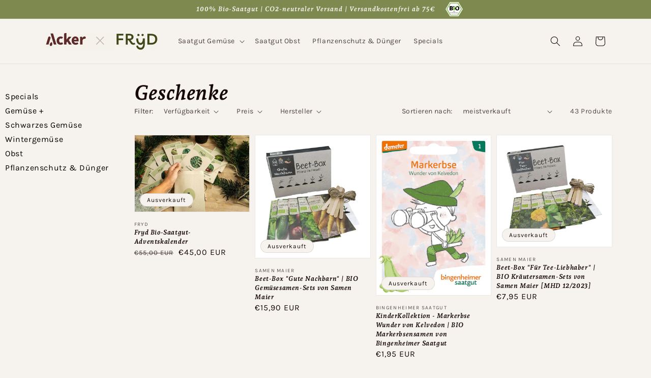

--- FILE ---
content_type: text/html; charset=utf-8
request_url: https://shop.fryd.app/collections/geschenke-300
body_size: 37129
content:
<!doctype html>
<html class="no-js" lang="de">
  <head>
    <meta charset="utf-8">
    <meta http-equiv="X-UA-Compatible" content="IE=edge">
    <meta name="viewport" content="width=device-width,initial-scale=1">
    <meta name="theme-color" content="">
    <link rel="canonical" href="https://shop.fryd.app/collections/geschenke-300">
    <link rel="preconnect" href="https://cdn.shopify.com" crossorigin><link rel="icon" type="image/png" href="//shop.fryd.app/cdn/shop/files/y_32x32.png?v=1645610298"><link rel="preconnect" href="https://fonts.shopifycdn.com" crossorigin><title>
      Geschenke
 &ndash; Fryd Shop</title>

    

    

<meta property="og:site_name" content="Fryd Shop">
<meta property="og:url" content="https://shop.fryd.app/collections/geschenke-300">
<meta property="og:title" content="Geschenke">
<meta property="og:type" content="product.group">
<meta property="og:description" content="Dein Shop rund um den Garten und das Gemüsebeet. Mit Bio-Saatgut, Dünger, Pflanzenschutz, Werkzeugen und vielem mehr."><meta property="og:image" content="http://shop.fryd.app/cdn/shop/files/fryd.png?v=1645606725">
  <meta property="og:image:secure_url" content="https://shop.fryd.app/cdn/shop/files/fryd.png?v=1645606725">
  <meta property="og:image:width" content="1200">
  <meta property="og:image:height" content="628"><meta name="twitter:card" content="summary_large_image">
<meta name="twitter:title" content="Geschenke">
<meta name="twitter:description" content="Dein Shop rund um den Garten und das Gemüsebeet. Mit Bio-Saatgut, Dünger, Pflanzenschutz, Werkzeugen und vielem mehr.">


    <script src="//shop.fryd.app/cdn/shop/t/6/assets/global.js?v=161567614324728653621684223926" defer="defer"></script>
    <script>window.performance && window.performance.mark && window.performance.mark('shopify.content_for_header.start');</script><meta name="facebook-domain-verification" content="l5iezj62ptk0iuagg1v7l6qnbxh3db">
<meta name="google-site-verification" content="AltaWQLcdiUu2FSsvZ4ShnyeOICDnfQoflLo6F9GxkI">
<meta id="shopify-digital-wallet" name="shopify-digital-wallet" content="/57819005088/digital_wallets/dialog">
<meta name="shopify-checkout-api-token" content="2da60022327e894564ecd96069b9b168">
<meta id="in-context-paypal-metadata" data-shop-id="57819005088" data-venmo-supported="false" data-environment="production" data-locale="de_DE" data-paypal-v4="true" data-currency="EUR">
<link rel="alternate" type="application/atom+xml" title="Feed" href="/collections/geschenke-300.atom" />
<link rel="next" href="/collections/geschenke-300?page=2">
<link rel="alternate" type="application/json+oembed" href="https://shop.fryd.app/collections/geschenke-300.oembed">
<script async="async" src="/checkouts/internal/preloads.js?locale=de-DE"></script>
<script id="apple-pay-shop-capabilities" type="application/json">{"shopId":57819005088,"countryCode":"DE","currencyCode":"EUR","merchantCapabilities":["supports3DS"],"merchantId":"gid:\/\/shopify\/Shop\/57819005088","merchantName":"Fryd Shop","requiredBillingContactFields":["postalAddress","email"],"requiredShippingContactFields":["postalAddress","email"],"shippingType":"shipping","supportedNetworks":["visa","maestro","masterCard"],"total":{"type":"pending","label":"Fryd Shop","amount":"1.00"},"shopifyPaymentsEnabled":true,"supportsSubscriptions":true}</script>
<script id="shopify-features" type="application/json">{"accessToken":"2da60022327e894564ecd96069b9b168","betas":["rich-media-storefront-analytics"],"domain":"shop.fryd.app","predictiveSearch":true,"shopId":57819005088,"locale":"de"}</script>
<script>var Shopify = Shopify || {};
Shopify.shop = "alphabeet-shop.myshopify.com";
Shopify.locale = "de";
Shopify.currency = {"active":"EUR","rate":"1.0"};
Shopify.country = "DE";
Shopify.theme = {"name":"Dawn \/ Fryd","id":143373205769,"schema_name":"Dawn","schema_version":"2.4.0","theme_store_id":887,"role":"main"};
Shopify.theme.handle = "null";
Shopify.theme.style = {"id":null,"handle":null};
Shopify.cdnHost = "shop.fryd.app/cdn";
Shopify.routes = Shopify.routes || {};
Shopify.routes.root = "/";</script>
<script type="module">!function(o){(o.Shopify=o.Shopify||{}).modules=!0}(window);</script>
<script>!function(o){function n(){var o=[];function n(){o.push(Array.prototype.slice.apply(arguments))}return n.q=o,n}var t=o.Shopify=o.Shopify||{};t.loadFeatures=n(),t.autoloadFeatures=n()}(window);</script>
<script id="shop-js-analytics" type="application/json">{"pageType":"collection"}</script>
<script defer="defer" async type="module" src="//shop.fryd.app/cdn/shopifycloud/shop-js/modules/v2/client.init-shop-cart-sync_e98Ab_XN.de.esm.js"></script>
<script defer="defer" async type="module" src="//shop.fryd.app/cdn/shopifycloud/shop-js/modules/v2/chunk.common_Pcw9EP95.esm.js"></script>
<script defer="defer" async type="module" src="//shop.fryd.app/cdn/shopifycloud/shop-js/modules/v2/chunk.modal_CzmY4ZhL.esm.js"></script>
<script type="module">
  await import("//shop.fryd.app/cdn/shopifycloud/shop-js/modules/v2/client.init-shop-cart-sync_e98Ab_XN.de.esm.js");
await import("//shop.fryd.app/cdn/shopifycloud/shop-js/modules/v2/chunk.common_Pcw9EP95.esm.js");
await import("//shop.fryd.app/cdn/shopifycloud/shop-js/modules/v2/chunk.modal_CzmY4ZhL.esm.js");

  window.Shopify.SignInWithShop?.initShopCartSync?.({"fedCMEnabled":true,"windoidEnabled":true});

</script>
<script id="__st">var __st={"a":57819005088,"offset":3600,"reqid":"0547019f-3d6c-4956-abd9-936c7303a81c-1769455750","pageurl":"shop.fryd.app\/collections\/geschenke-300","u":"2e19da7bc472","p":"collection","rtyp":"collection","rid":510354522377};</script>
<script>window.ShopifyPaypalV4VisibilityTracking = true;</script>
<script id="captcha-bootstrap">!function(){'use strict';const t='contact',e='account',n='new_comment',o=[[t,t],['blogs',n],['comments',n],[t,'customer']],c=[[e,'customer_login'],[e,'guest_login'],[e,'recover_customer_password'],[e,'create_customer']],r=t=>t.map((([t,e])=>`form[action*='/${t}']:not([data-nocaptcha='true']) input[name='form_type'][value='${e}']`)).join(','),a=t=>()=>t?[...document.querySelectorAll(t)].map((t=>t.form)):[];function s(){const t=[...o],e=r(t);return a(e)}const i='password',u='form_key',d=['recaptcha-v3-token','g-recaptcha-response','h-captcha-response',i],f=()=>{try{return window.sessionStorage}catch{return}},m='__shopify_v',_=t=>t.elements[u];function p(t,e,n=!1){try{const o=window.sessionStorage,c=JSON.parse(o.getItem(e)),{data:r}=function(t){const{data:e,action:n}=t;return t[m]||n?{data:e,action:n}:{data:t,action:n}}(c);for(const[e,n]of Object.entries(r))t.elements[e]&&(t.elements[e].value=n);n&&o.removeItem(e)}catch(o){console.error('form repopulation failed',{error:o})}}const l='form_type',E='cptcha';function T(t){t.dataset[E]=!0}const w=window,h=w.document,L='Shopify',v='ce_forms',y='captcha';let A=!1;((t,e)=>{const n=(g='f06e6c50-85a8-45c8-87d0-21a2b65856fe',I='https://cdn.shopify.com/shopifycloud/storefront-forms-hcaptcha/ce_storefront_forms_captcha_hcaptcha.v1.5.2.iife.js',D={infoText:'Durch hCaptcha geschützt',privacyText:'Datenschutz',termsText:'Allgemeine Geschäftsbedingungen'},(t,e,n)=>{const o=w[L][v],c=o.bindForm;if(c)return c(t,g,e,D).then(n);var r;o.q.push([[t,g,e,D],n]),r=I,A||(h.body.append(Object.assign(h.createElement('script'),{id:'captcha-provider',async:!0,src:r})),A=!0)});var g,I,D;w[L]=w[L]||{},w[L][v]=w[L][v]||{},w[L][v].q=[],w[L][y]=w[L][y]||{},w[L][y].protect=function(t,e){n(t,void 0,e),T(t)},Object.freeze(w[L][y]),function(t,e,n,w,h,L){const[v,y,A,g]=function(t,e,n){const i=e?o:[],u=t?c:[],d=[...i,...u],f=r(d),m=r(i),_=r(d.filter((([t,e])=>n.includes(e))));return[a(f),a(m),a(_),s()]}(w,h,L),I=t=>{const e=t.target;return e instanceof HTMLFormElement?e:e&&e.form},D=t=>v().includes(t);t.addEventListener('submit',(t=>{const e=I(t);if(!e)return;const n=D(e)&&!e.dataset.hcaptchaBound&&!e.dataset.recaptchaBound,o=_(e),c=g().includes(e)&&(!o||!o.value);(n||c)&&t.preventDefault(),c&&!n&&(function(t){try{if(!f())return;!function(t){const e=f();if(!e)return;const n=_(t);if(!n)return;const o=n.value;o&&e.removeItem(o)}(t);const e=Array.from(Array(32),(()=>Math.random().toString(36)[2])).join('');!function(t,e){_(t)||t.append(Object.assign(document.createElement('input'),{type:'hidden',name:u})),t.elements[u].value=e}(t,e),function(t,e){const n=f();if(!n)return;const o=[...t.querySelectorAll(`input[type='${i}']`)].map((({name:t})=>t)),c=[...d,...o],r={};for(const[a,s]of new FormData(t).entries())c.includes(a)||(r[a]=s);n.setItem(e,JSON.stringify({[m]:1,action:t.action,data:r}))}(t,e)}catch(e){console.error('failed to persist form',e)}}(e),e.submit())}));const S=(t,e)=>{t&&!t.dataset[E]&&(n(t,e.some((e=>e===t))),T(t))};for(const o of['focusin','change'])t.addEventListener(o,(t=>{const e=I(t);D(e)&&S(e,y())}));const B=e.get('form_key'),M=e.get(l),P=B&&M;t.addEventListener('DOMContentLoaded',(()=>{const t=y();if(P)for(const e of t)e.elements[l].value===M&&p(e,B);[...new Set([...A(),...v().filter((t=>'true'===t.dataset.shopifyCaptcha))])].forEach((e=>S(e,t)))}))}(h,new URLSearchParams(w.location.search),n,t,e,['guest_login'])})(!0,!0)}();</script>
<script integrity="sha256-4kQ18oKyAcykRKYeNunJcIwy7WH5gtpwJnB7kiuLZ1E=" data-source-attribution="shopify.loadfeatures" defer="defer" src="//shop.fryd.app/cdn/shopifycloud/storefront/assets/storefront/load_feature-a0a9edcb.js" crossorigin="anonymous"></script>
<script data-source-attribution="shopify.dynamic_checkout.dynamic.init">var Shopify=Shopify||{};Shopify.PaymentButton=Shopify.PaymentButton||{isStorefrontPortableWallets:!0,init:function(){window.Shopify.PaymentButton.init=function(){};var t=document.createElement("script");t.src="https://shop.fryd.app/cdn/shopifycloud/portable-wallets/latest/portable-wallets.de.js",t.type="module",document.head.appendChild(t)}};
</script>
<script data-source-attribution="shopify.dynamic_checkout.buyer_consent">
  function portableWalletsHideBuyerConsent(e){var t=document.getElementById("shopify-buyer-consent"),n=document.getElementById("shopify-subscription-policy-button");t&&n&&(t.classList.add("hidden"),t.setAttribute("aria-hidden","true"),n.removeEventListener("click",e))}function portableWalletsShowBuyerConsent(e){var t=document.getElementById("shopify-buyer-consent"),n=document.getElementById("shopify-subscription-policy-button");t&&n&&(t.classList.remove("hidden"),t.removeAttribute("aria-hidden"),n.addEventListener("click",e))}window.Shopify?.PaymentButton&&(window.Shopify.PaymentButton.hideBuyerConsent=portableWalletsHideBuyerConsent,window.Shopify.PaymentButton.showBuyerConsent=portableWalletsShowBuyerConsent);
</script>
<script data-source-attribution="shopify.dynamic_checkout.cart.bootstrap">document.addEventListener("DOMContentLoaded",(function(){function t(){return document.querySelector("shopify-accelerated-checkout-cart, shopify-accelerated-checkout")}if(t())Shopify.PaymentButton.init();else{new MutationObserver((function(e,n){t()&&(Shopify.PaymentButton.init(),n.disconnect())})).observe(document.body,{childList:!0,subtree:!0})}}));
</script>
<script id='scb4127' type='text/javascript' async='' src='https://shop.fryd.app/cdn/shopifycloud/privacy-banner/storefront-banner.js'></script><link id="shopify-accelerated-checkout-styles" rel="stylesheet" media="screen" href="https://shop.fryd.app/cdn/shopifycloud/portable-wallets/latest/accelerated-checkout-backwards-compat.css" crossorigin="anonymous">
<style id="shopify-accelerated-checkout-cart">
        #shopify-buyer-consent {
  margin-top: 1em;
  display: inline-block;
  width: 100%;
}

#shopify-buyer-consent.hidden {
  display: none;
}

#shopify-subscription-policy-button {
  background: none;
  border: none;
  padding: 0;
  text-decoration: underline;
  font-size: inherit;
  cursor: pointer;
}

#shopify-subscription-policy-button::before {
  box-shadow: none;
}

      </style>
<link rel="stylesheet" media="screen" href="//shop.fryd.app/cdn/shop/t/6/compiled_assets/styles.css?v=28218">
<script id="sections-script" data-sections="sidebar,header,footer" defer="defer" src="//shop.fryd.app/cdn/shop/t/6/compiled_assets/scripts.js?v=28218"></script>
<script>window.performance && window.performance.mark && window.performance.mark('shopify.content_for_header.end');</script>


    <style data-shopify>
      @font-face {
  font-family: Karla;
  font-weight: 400;
  font-style: normal;
  font-display: swap;
  src: url("//shop.fryd.app/cdn/fonts/karla/karla_n4.40497e07df527e6a50e58fb17ef1950c72f3e32c.woff2") format("woff2"),
       url("//shop.fryd.app/cdn/fonts/karla/karla_n4.e9f6f9de321061073c6bfe03c28976ba8ce6ee18.woff") format("woff");
}

      @font-face {
  font-family: Karla;
  font-weight: 700;
  font-style: normal;
  font-display: swap;
  src: url("//shop.fryd.app/cdn/fonts/karla/karla_n7.4358a847d4875593d69cfc3f8cc0b44c17b3ed03.woff2") format("woff2"),
       url("//shop.fryd.app/cdn/fonts/karla/karla_n7.96e322f6d76ce794f25fa29e55d6997c3fb656b6.woff") format("woff");
}

      @font-face {
  font-family: Karla;
  font-weight: 400;
  font-style: italic;
  font-display: swap;
  src: url("//shop.fryd.app/cdn/fonts/karla/karla_i4.2086039c16bcc3a78a72a2f7b471e3c4a7f873a6.woff2") format("woff2"),
       url("//shop.fryd.app/cdn/fonts/karla/karla_i4.7b9f59841a5960c16fa2a897a0716c8ebb183221.woff") format("woff");
}

      @font-face {
  font-family: Karla;
  font-weight: 700;
  font-style: italic;
  font-display: swap;
  src: url("//shop.fryd.app/cdn/fonts/karla/karla_i7.fe031cd65d6e02906286add4f6dda06afc2615f0.woff2") format("woff2"),
       url("//shop.fryd.app/cdn/fonts/karla/karla_i7.816d4949fa7f7d79314595d7003eda5b44e959e3.woff") format("woff");
}

      @font-face {
  font-family: "Andada Pro";
  font-weight: 700;
  font-style: italic;
  font-display: swap;
  src: url("//shop.fryd.app/cdn/fonts/andada_pro/andadapro_i7.f40607946943d7e4981b53a79bd98abc129cf264.woff2") format("woff2"),
       url("//shop.fryd.app/cdn/fonts/andada_pro/andadapro_i7.605fe3e178d6252ed702b3384ecc43e85dd39229.woff") format("woff");
}


      :root {
        --font-body-family: Karla, sans-serif;
        --font-body-style: normal;
        --font-body-weight: 400;

        --font-heading-family: "Andada Pro", serif;
        --font-heading-style: italic;
        --font-heading-weight: 700;

        --font-body-scale: 1.0;
        --font-heading-scale: 1.0;

        --color-base-text: 21, 8, 7;
        --color-base-background-1: 246, 242, 237;
        --color-base-background-2: 233, 218, 202;
        --color-base-solid-button-labels: 246, 242, 237;
        --color-base-outline-button-labels: 65, 75, 24;
        --color-base-accent-1: 125, 137, 78;
        --color-base-accent-2: 118, 86, 115;
        --payment-terms-background-color: #f6f2ed;

        --gradient-base-background-1: #f6f2ed;
        --gradient-base-background-2: #e9daca;
        --gradient-base-accent-1: #7d894e;
        --gradient-base-accent-2: #765673;

        --page-width: 120rem;
        --page-width-margin: 0rem;
      }

      *,
      *::before,
      *::after {
        box-sizing: inherit;
      }

      html {
        box-sizing: border-box;
        font-size: calc(var(--font-body-scale) * 62.5%);
        height: 100%;
      }

      body {
        display: grid;
        grid-template-rows: auto auto 1fr auto;
        grid-template-columns: 100%;
        min-height: 100%;
        margin: 0;
        font-size: 1.5rem;
        letter-spacing: 0.06rem;
        line-height: calc(1 + 0.8 / var(--font-body-scale));
        font-family: var(--font-body-family);
        font-style: var(--font-body-style);
        font-weight: var(--font-body-weight);
      }

      @media screen and (min-width: 750px) {
        body {
          font-size: 1.6rem;
        }
      }
    </style>

    <link href="//shop.fryd.app/cdn/shop/t/6/assets/base.css?v=17729340814664366251684223926" rel="stylesheet" type="text/css" media="all" />
<link rel="preload" as="font" href="//shop.fryd.app/cdn/fonts/karla/karla_n4.40497e07df527e6a50e58fb17ef1950c72f3e32c.woff2" type="font/woff2" crossorigin><link rel="preload" as="font" href="//shop.fryd.app/cdn/fonts/andada_pro/andadapro_i7.f40607946943d7e4981b53a79bd98abc129cf264.woff2" type="font/woff2" crossorigin><link rel="stylesheet" href="//shop.fryd.app/cdn/shop/t/6/assets/component-predictive-search.css?v=10425135875555615991684223926" media="print" onload="this.media='all'"><script>document.documentElement.className = document.documentElement.className.replace('no-js', 'js');</script>
  <link href="https://monorail-edge.shopifysvc.com" rel="dns-prefetch">
<script>(function(){if ("sendBeacon" in navigator && "performance" in window) {try {var session_token_from_headers = performance.getEntriesByType('navigation')[0].serverTiming.find(x => x.name == '_s').description;} catch {var session_token_from_headers = undefined;}var session_cookie_matches = document.cookie.match(/_shopify_s=([^;]*)/);var session_token_from_cookie = session_cookie_matches && session_cookie_matches.length === 2 ? session_cookie_matches[1] : "";var session_token = session_token_from_headers || session_token_from_cookie || "";function handle_abandonment_event(e) {var entries = performance.getEntries().filter(function(entry) {return /monorail-edge.shopifysvc.com/.test(entry.name);});if (!window.abandonment_tracked && entries.length === 0) {window.abandonment_tracked = true;var currentMs = Date.now();var navigation_start = performance.timing.navigationStart;var payload = {shop_id: 57819005088,url: window.location.href,navigation_start,duration: currentMs - navigation_start,session_token,page_type: "collection"};window.navigator.sendBeacon("https://monorail-edge.shopifysvc.com/v1/produce", JSON.stringify({schema_id: "online_store_buyer_site_abandonment/1.1",payload: payload,metadata: {event_created_at_ms: currentMs,event_sent_at_ms: currentMs}}));}}window.addEventListener('pagehide', handle_abandonment_event);}}());</script>
<script id="web-pixels-manager-setup">(function e(e,d,r,n,o){if(void 0===o&&(o={}),!Boolean(null===(a=null===(i=window.Shopify)||void 0===i?void 0:i.analytics)||void 0===a?void 0:a.replayQueue)){var i,a;window.Shopify=window.Shopify||{};var t=window.Shopify;t.analytics=t.analytics||{};var s=t.analytics;s.replayQueue=[],s.publish=function(e,d,r){return s.replayQueue.push([e,d,r]),!0};try{self.performance.mark("wpm:start")}catch(e){}var l=function(){var e={modern:/Edge?\/(1{2}[4-9]|1[2-9]\d|[2-9]\d{2}|\d{4,})\.\d+(\.\d+|)|Firefox\/(1{2}[4-9]|1[2-9]\d|[2-9]\d{2}|\d{4,})\.\d+(\.\d+|)|Chrom(ium|e)\/(9{2}|\d{3,})\.\d+(\.\d+|)|(Maci|X1{2}).+ Version\/(15\.\d+|(1[6-9]|[2-9]\d|\d{3,})\.\d+)([,.]\d+|)( \(\w+\)|)( Mobile\/\w+|) Safari\/|Chrome.+OPR\/(9{2}|\d{3,})\.\d+\.\d+|(CPU[ +]OS|iPhone[ +]OS|CPU[ +]iPhone|CPU IPhone OS|CPU iPad OS)[ +]+(15[._]\d+|(1[6-9]|[2-9]\d|\d{3,})[._]\d+)([._]\d+|)|Android:?[ /-](13[3-9]|1[4-9]\d|[2-9]\d{2}|\d{4,})(\.\d+|)(\.\d+|)|Android.+Firefox\/(13[5-9]|1[4-9]\d|[2-9]\d{2}|\d{4,})\.\d+(\.\d+|)|Android.+Chrom(ium|e)\/(13[3-9]|1[4-9]\d|[2-9]\d{2}|\d{4,})\.\d+(\.\d+|)|SamsungBrowser\/([2-9]\d|\d{3,})\.\d+/,legacy:/Edge?\/(1[6-9]|[2-9]\d|\d{3,})\.\d+(\.\d+|)|Firefox\/(5[4-9]|[6-9]\d|\d{3,})\.\d+(\.\d+|)|Chrom(ium|e)\/(5[1-9]|[6-9]\d|\d{3,})\.\d+(\.\d+|)([\d.]+$|.*Safari\/(?![\d.]+ Edge\/[\d.]+$))|(Maci|X1{2}).+ Version\/(10\.\d+|(1[1-9]|[2-9]\d|\d{3,})\.\d+)([,.]\d+|)( \(\w+\)|)( Mobile\/\w+|) Safari\/|Chrome.+OPR\/(3[89]|[4-9]\d|\d{3,})\.\d+\.\d+|(CPU[ +]OS|iPhone[ +]OS|CPU[ +]iPhone|CPU IPhone OS|CPU iPad OS)[ +]+(10[._]\d+|(1[1-9]|[2-9]\d|\d{3,})[._]\d+)([._]\d+|)|Android:?[ /-](13[3-9]|1[4-9]\d|[2-9]\d{2}|\d{4,})(\.\d+|)(\.\d+|)|Mobile Safari.+OPR\/([89]\d|\d{3,})\.\d+\.\d+|Android.+Firefox\/(13[5-9]|1[4-9]\d|[2-9]\d{2}|\d{4,})\.\d+(\.\d+|)|Android.+Chrom(ium|e)\/(13[3-9]|1[4-9]\d|[2-9]\d{2}|\d{4,})\.\d+(\.\d+|)|Android.+(UC? ?Browser|UCWEB|U3)[ /]?(15\.([5-9]|\d{2,})|(1[6-9]|[2-9]\d|\d{3,})\.\d+)\.\d+|SamsungBrowser\/(5\.\d+|([6-9]|\d{2,})\.\d+)|Android.+MQ{2}Browser\/(14(\.(9|\d{2,})|)|(1[5-9]|[2-9]\d|\d{3,})(\.\d+|))(\.\d+|)|K[Aa][Ii]OS\/(3\.\d+|([4-9]|\d{2,})\.\d+)(\.\d+|)/},d=e.modern,r=e.legacy,n=navigator.userAgent;return n.match(d)?"modern":n.match(r)?"legacy":"unknown"}(),u="modern"===l?"modern":"legacy",c=(null!=n?n:{modern:"",legacy:""})[u],f=function(e){return[e.baseUrl,"/wpm","/b",e.hashVersion,"modern"===e.buildTarget?"m":"l",".js"].join("")}({baseUrl:d,hashVersion:r,buildTarget:u}),m=function(e){var d=e.version,r=e.bundleTarget,n=e.surface,o=e.pageUrl,i=e.monorailEndpoint;return{emit:function(e){var a=e.status,t=e.errorMsg,s=(new Date).getTime(),l=JSON.stringify({metadata:{event_sent_at_ms:s},events:[{schema_id:"web_pixels_manager_load/3.1",payload:{version:d,bundle_target:r,page_url:o,status:a,surface:n,error_msg:t},metadata:{event_created_at_ms:s}}]});if(!i)return console&&console.warn&&console.warn("[Web Pixels Manager] No Monorail endpoint provided, skipping logging."),!1;try{return self.navigator.sendBeacon.bind(self.navigator)(i,l)}catch(e){}var u=new XMLHttpRequest;try{return u.open("POST",i,!0),u.setRequestHeader("Content-Type","text/plain"),u.send(l),!0}catch(e){return console&&console.warn&&console.warn("[Web Pixels Manager] Got an unhandled error while logging to Monorail."),!1}}}}({version:r,bundleTarget:l,surface:e.surface,pageUrl:self.location.href,monorailEndpoint:e.monorailEndpoint});try{o.browserTarget=l,function(e){var d=e.src,r=e.async,n=void 0===r||r,o=e.onload,i=e.onerror,a=e.sri,t=e.scriptDataAttributes,s=void 0===t?{}:t,l=document.createElement("script"),u=document.querySelector("head"),c=document.querySelector("body");if(l.async=n,l.src=d,a&&(l.integrity=a,l.crossOrigin="anonymous"),s)for(var f in s)if(Object.prototype.hasOwnProperty.call(s,f))try{l.dataset[f]=s[f]}catch(e){}if(o&&l.addEventListener("load",o),i&&l.addEventListener("error",i),u)u.appendChild(l);else{if(!c)throw new Error("Did not find a head or body element to append the script");c.appendChild(l)}}({src:f,async:!0,onload:function(){if(!function(){var e,d;return Boolean(null===(d=null===(e=window.Shopify)||void 0===e?void 0:e.analytics)||void 0===d?void 0:d.initialized)}()){var d=window.webPixelsManager.init(e)||void 0;if(d){var r=window.Shopify.analytics;r.replayQueue.forEach((function(e){var r=e[0],n=e[1],o=e[2];d.publishCustomEvent(r,n,o)})),r.replayQueue=[],r.publish=d.publishCustomEvent,r.visitor=d.visitor,r.initialized=!0}}},onerror:function(){return m.emit({status:"failed",errorMsg:"".concat(f," has failed to load")})},sri:function(e){var d=/^sha384-[A-Za-z0-9+/=]+$/;return"string"==typeof e&&d.test(e)}(c)?c:"",scriptDataAttributes:o}),m.emit({status:"loading"})}catch(e){m.emit({status:"failed",errorMsg:(null==e?void 0:e.message)||"Unknown error"})}}})({shopId: 57819005088,storefrontBaseUrl: "https://shop.fryd.app",extensionsBaseUrl: "https://extensions.shopifycdn.com/cdn/shopifycloud/web-pixels-manager",monorailEndpoint: "https://monorail-edge.shopifysvc.com/unstable/produce_batch",surface: "storefront-renderer",enabledBetaFlags: ["2dca8a86"],webPixelsConfigList: [{"id":"916324617","configuration":"{\"config\":\"{\\\"pixel_id\\\":\\\"G-PZ7CJC7NW7\\\",\\\"target_country\\\":\\\"DE\\\",\\\"gtag_events\\\":[{\\\"type\\\":\\\"search\\\",\\\"action_label\\\":[\\\"G-PZ7CJC7NW7\\\",\\\"AW-811658075\\\/kWa3CO_HvokYENvWg4MD\\\"]},{\\\"type\\\":\\\"begin_checkout\\\",\\\"action_label\\\":[\\\"G-PZ7CJC7NW7\\\",\\\"AW-811658075\\\/srDBCOzHvokYENvWg4MD\\\"]},{\\\"type\\\":\\\"view_item\\\",\\\"action_label\\\":[\\\"G-PZ7CJC7NW7\\\",\\\"AW-811658075\\\/YFOdCObHvokYENvWg4MD\\\",\\\"MC-KVGV3F1CSC\\\"]},{\\\"type\\\":\\\"purchase\\\",\\\"action_label\\\":[\\\"G-PZ7CJC7NW7\\\",\\\"AW-811658075\\\/qBCkCOPHvokYENvWg4MD\\\",\\\"MC-KVGV3F1CSC\\\"]},{\\\"type\\\":\\\"page_view\\\",\\\"action_label\\\":[\\\"G-PZ7CJC7NW7\\\",\\\"AW-811658075\\\/uxaoCODHvokYENvWg4MD\\\",\\\"MC-KVGV3F1CSC\\\"]},{\\\"type\\\":\\\"add_payment_info\\\",\\\"action_label\\\":[\\\"G-PZ7CJC7NW7\\\",\\\"AW-811658075\\\/RsDxCPLHvokYENvWg4MD\\\"]},{\\\"type\\\":\\\"add_to_cart\\\",\\\"action_label\\\":[\\\"G-PZ7CJC7NW7\\\",\\\"AW-811658075\\\/Vrc5COnHvokYENvWg4MD\\\"]}],\\\"enable_monitoring_mode\\\":false}\"}","eventPayloadVersion":"v1","runtimeContext":"OPEN","scriptVersion":"b2a88bafab3e21179ed38636efcd8a93","type":"APP","apiClientId":1780363,"privacyPurposes":[],"dataSharingAdjustments":{"protectedCustomerApprovalScopes":["read_customer_address","read_customer_email","read_customer_name","read_customer_personal_data","read_customer_phone"]}},{"id":"257786121","configuration":"{\"pixel_id\":\"450777105505770\",\"pixel_type\":\"facebook_pixel\",\"metaapp_system_user_token\":\"-\"}","eventPayloadVersion":"v1","runtimeContext":"OPEN","scriptVersion":"ca16bc87fe92b6042fbaa3acc2fbdaa6","type":"APP","apiClientId":2329312,"privacyPurposes":["ANALYTICS","MARKETING","SALE_OF_DATA"],"dataSharingAdjustments":{"protectedCustomerApprovalScopes":["read_customer_address","read_customer_email","read_customer_name","read_customer_personal_data","read_customer_phone"]}},{"id":"128221449","configuration":"{\"tagID\":\"2613632968345\"}","eventPayloadVersion":"v1","runtimeContext":"STRICT","scriptVersion":"18031546ee651571ed29edbe71a3550b","type":"APP","apiClientId":3009811,"privacyPurposes":["ANALYTICS","MARKETING","SALE_OF_DATA"],"dataSharingAdjustments":{"protectedCustomerApprovalScopes":["read_customer_address","read_customer_email","read_customer_name","read_customer_personal_data","read_customer_phone"]}},{"id":"shopify-app-pixel","configuration":"{}","eventPayloadVersion":"v1","runtimeContext":"STRICT","scriptVersion":"0450","apiClientId":"shopify-pixel","type":"APP","privacyPurposes":["ANALYTICS","MARKETING"]},{"id":"shopify-custom-pixel","eventPayloadVersion":"v1","runtimeContext":"LAX","scriptVersion":"0450","apiClientId":"shopify-pixel","type":"CUSTOM","privacyPurposes":["ANALYTICS","MARKETING"]}],isMerchantRequest: false,initData: {"shop":{"name":"Fryd Shop","paymentSettings":{"currencyCode":"EUR"},"myshopifyDomain":"alphabeet-shop.myshopify.com","countryCode":"DE","storefrontUrl":"https:\/\/shop.fryd.app"},"customer":null,"cart":null,"checkout":null,"productVariants":[],"purchasingCompany":null},},"https://shop.fryd.app/cdn","fcfee988w5aeb613cpc8e4bc33m6693e112",{"modern":"","legacy":""},{"shopId":"57819005088","storefrontBaseUrl":"https:\/\/shop.fryd.app","extensionBaseUrl":"https:\/\/extensions.shopifycdn.com\/cdn\/shopifycloud\/web-pixels-manager","surface":"storefront-renderer","enabledBetaFlags":"[\"2dca8a86\"]","isMerchantRequest":"false","hashVersion":"fcfee988w5aeb613cpc8e4bc33m6693e112","publish":"custom","events":"[[\"page_viewed\",{}],[\"collection_viewed\",{\"collection\":{\"id\":\"510354522377\",\"title\":\"Geschenke\",\"productVariants\":[{\"price\":{\"amount\":45.0,\"currencyCode\":\"EUR\"},\"product\":{\"title\":\"Fryd Bio-Saatgut-Adventskalender\",\"vendor\":\"Fryd\",\"id\":\"8017716019465\",\"untranslatedTitle\":\"Fryd Bio-Saatgut-Adventskalender\",\"url\":\"\/products\/fryd-bio-saatgut-adventskalender\",\"type\":\"\"},\"id\":\"43703659331849\",\"image\":{\"src\":\"\/\/shop.fryd.app\/cdn\/shop\/files\/555887-Fryd-Bio-Saatgut-Adventskalender-3000-0042---1_1.jpg?v=1704253696\"},\"sku\":\"3000-0042\",\"title\":\"Default\",\"untranslatedTitle\":\"Default\"},{\"price\":{\"amount\":15.9,\"currencyCode\":\"EUR\"},\"product\":{\"title\":\"Beet-Box \\\"Gute Nachbarn\\\" | BIO Gemüsesamen-Sets von Samen Maier\",\"vendor\":\"Samen Maier\",\"id\":\"7585271873771\",\"untranslatedTitle\":\"Beet-Box \\\"Gute Nachbarn\\\" | BIO Gemüsesamen-Sets von Samen Maier\",\"url\":\"\/products\/beet-box-gute-nachbarn-bio-gemusesamen-sets-von-samen-maier\",\"type\":\"\"},\"id\":\"42496326795499\",\"image\":{\"src\":\"\/\/shop.fryd.app\/cdn\/shop\/files\/536703-BIO-Beet-Box--Gute-Nachbarn--BB03-sm---0.jpg?v=1752631509\"},\"sku\":\"BB03-sm\",\"title\":\"Default\",\"untranslatedTitle\":\"Default\"},{\"price\":{\"amount\":1.95,\"currencyCode\":\"EUR\"},\"product\":{\"title\":\"KinderKollektion - Markerbse Wunder von Kelvedon | BIO Markerbsensamen von Bingenheimer Saatgut\",\"vendor\":\"Bingenheimer Saatgut\",\"id\":\"8050040668425\",\"untranslatedTitle\":\"KinderKollektion - Markerbse Wunder von Kelvedon | BIO Markerbsensamen von Bingenheimer Saatgut\",\"url\":\"\/products\/kinderkollektion-markerbse-wunder-von-kelvedon-bio-markerbsensamen-von-bingenheimer-saatgut\",\"type\":\"\"},\"id\":\"43808518242569\",\"image\":{\"src\":\"\/\/shop.fryd.app\/cdn\/shop\/files\/559236-BIO-KinderKollektion-Markerbse-Wunder-von-Kelvedon-G155-NSO05-bi---0_897d3db9-3303-42c5-8fcc-2fa671911af5.jpg?v=1753324159\"},\"sku\":\"G155 NSO05-bi\",\"title\":\"Default\",\"untranslatedTitle\":\"Default\"},{\"price\":{\"amount\":7.95,\"currencyCode\":\"EUR\"},\"product\":{\"title\":\"Beet-Box \\\"Für Tee-Liebhaber\\\" | BIO Kräutersamen-Sets von Samen Maier [MHD 12\/2023]\",\"vendor\":\"Samen Maier\",\"id\":\"7585271939307\",\"untranslatedTitle\":\"Beet-Box \\\"Für Tee-Liebhaber\\\" | BIO Kräutersamen-Sets von Samen Maier [MHD 12\/2023]\",\"url\":\"\/products\/beet-box-fur-tee-liebhaber-bio-krautersamen-sets-von-samen-maier\",\"type\":\"\"},\"id\":\"42496327811307\",\"image\":{\"src\":\"\/\/shop.fryd.app\/cdn\/shop\/files\/536704-BIO-Beet-Box--Fuer-Tee-Liebhaber--BB04-sm---0.jpg?v=1752631512\"},\"sku\":\"BB04-sm\",\"title\":\"Default\",\"untranslatedTitle\":\"Default\"},{\"price\":{\"amount\":15.9,\"currencyCode\":\"EUR\"},\"product\":{\"title\":\"Beet-Box \\\"Für Kids\\\" | BIO Für die kleinen von Samen Maier\",\"vendor\":\"Samen Maier\",\"id\":\"7585273774315\",\"untranslatedTitle\":\"Beet-Box \\\"Für Kids\\\" | BIO Für die kleinen von Samen Maier\",\"url\":\"\/products\/beet-box-fur-kids-bio-fur-die-kleinen-von-samen-maier\",\"type\":\"\"},\"id\":\"42496331710699\",\"image\":{\"src\":\"\/\/shop.fryd.app\/cdn\/shop\/files\/536719-BIO-Beet-Box--Fuer-Kids---MHD-12-2021--BB23-sm---0.jpg?v=1753262883\"},\"sku\":\"BB23-sm\",\"title\":\"Default\",\"untranslatedTitle\":\"Default\"},{\"price\":{\"amount\":15.9,\"currencyCode\":\"EUR\"},\"product\":{\"title\":\"Beet-Box \\\"Für Suppenköche\\\" | BIO Gemüsesamen-Sets von Samen Maier\",\"vendor\":\"Samen Maier\",\"id\":\"7585272660203\",\"untranslatedTitle\":\"Beet-Box \\\"Für Suppenköche\\\" | BIO Gemüsesamen-Sets von Samen Maier\",\"url\":\"\/products\/beet-box-fur-suppenkoche-bio-gemusesamen-sets-von-samen-maier\",\"type\":\"\"},\"id\":\"42496329220331\",\"image\":{\"src\":\"\/\/shop.fryd.app\/cdn\/shop\/files\/536711-BIO-Beet-Box--Fuer-Suppenkoeche--BB13-sm---0.jpg?v=1753262859\"},\"sku\":\"BB13-sm\",\"title\":\"Default\",\"untranslatedTitle\":\"Default\"},{\"price\":{\"amount\":7.95,\"currencyCode\":\"EUR\"},\"product\":{\"title\":\"Beet-Box \\\"Für die Gartenfee\\\" | BIO Gemüsesamen-Sets von Samen Maier [MHD 12\/2023]\",\"vendor\":\"Samen Maier\",\"id\":\"7585272463595\",\"untranslatedTitle\":\"Beet-Box \\\"Für die Gartenfee\\\" | BIO Gemüsesamen-Sets von Samen Maier [MHD 12\/2023]\",\"url\":\"\/products\/beet-box-fur-die-gartenfee-bio-gemusesamen-sets-von-samen-maier\",\"type\":\"\"},\"id\":\"42496328925419\",\"image\":{\"src\":\"\/\/shop.fryd.app\/cdn\/shop\/files\/536709-BIO-Beet-Box--Fuer-die-Gartenfee--BB11-sm---0.jpg?v=1752631521\"},\"sku\":\"BB11-sm\",\"title\":\"Default\",\"untranslatedTitle\":\"Default\"},{\"price\":{\"amount\":5.0,\"currencyCode\":\"EUR\"},\"product\":{\"title\":\"Urban Gardening Set Quentin Terrassino | BIO Gemüsesamen-Sets von Samen Maier [MHD 12\/2023]\",\"vendor\":\"Samen Maier\",\"id\":\"7585402159339\",\"untranslatedTitle\":\"Urban Gardening Set Quentin Terrassino | BIO Gemüsesamen-Sets von Samen Maier [MHD 12\/2023]\",\"url\":\"\/products\/urban-gardening-set-quentin-terrassino-bio-gemusesamen-sets-von-samen-maier\",\"type\":\"\"},\"id\":\"42496497484011\",\"image\":{\"src\":\"\/\/shop.fryd.app\/cdn\/shop\/files\/549605-BIO-Urban-Gardening-Set-Quentin-Terrassino-A04-sm---0.jpg?v=1752632074\"},\"sku\":\"A04-sm\",\"title\":\"Default\",\"untranslatedTitle\":\"Default\"},{\"price\":{\"amount\":9.99,\"currencyCode\":\"EUR\"},\"product\":{\"title\":\"Wintergarten Set Humphrey Snowgart | BIO Gemüsesamen-Sets von Samen Maier [MHD 12\/2023]\",\"vendor\":\"Samen Maier\",\"id\":\"7585402388715\",\"untranslatedTitle\":\"Wintergarten Set Humphrey Snowgart | BIO Gemüsesamen-Sets von Samen Maier [MHD 12\/2023]\",\"url\":\"\/products\/wintergarten-set-humphrey-snowgart-bio-gemusesamen-sets-von-samen-maier\",\"type\":\"\"},\"id\":\"42496497713387\",\"image\":{\"src\":\"\/\/shop.fryd.app\/cdn\/shop\/files\/549606-BIO-Wintergarten-Set-Humphrey-Snowgart-A05-sm---0.jpg?v=1752632077\"},\"sku\":\"A05-sm\",\"title\":\"Default\",\"untranslatedTitle\":\"Default\"},{\"price\":{\"amount\":5.0,\"currencyCode\":\"EUR\"},\"product\":{\"title\":\"Familiengarten Set Cameron Gmias | BIO Samen-Sets von Samen Maier [MHD 12\/2023]\",\"vendor\":\"Samen Maier\",\"id\":\"7585402913003\",\"untranslatedTitle\":\"Familiengarten Set Cameron Gmias | BIO Samen-Sets von Samen Maier [MHD 12\/2023]\",\"url\":\"\/products\/familiengarten-set-cameron-gmias-bio-samen-sets-von-samen-maier\",\"type\":\"\"},\"id\":\"42496498204907\",\"image\":{\"src\":\"\/\/shop.fryd.app\/cdn\/shop\/files\/549607-BIO-Familiengarten-Set-Cameron-Gmias-A06-sm---0.jpg?v=1753263475\"},\"sku\":\"A06-sm\",\"title\":\"Default\",\"untranslatedTitle\":\"Default\"},{\"price\":{\"amount\":5.0,\"currencyCode\":\"EUR\"},\"product\":{\"title\":\"Gewächshaus Set Albert Pflanzfein | BIO Gemüsesamen-Sets von Samen Maier [MHD 12\/2023]\",\"vendor\":\"Samen Maier\",\"id\":\"7585429684459\",\"untranslatedTitle\":\"Gewächshaus Set Albert Pflanzfein | BIO Gemüsesamen-Sets von Samen Maier [MHD 12\/2023]\",\"url\":\"\/products\/gewachshaus-set-albert-pflanzfein-bio-gemusesamen-sets-von-samen-maier\",\"type\":\"\"},\"id\":\"42496527401195\",\"image\":{\"src\":\"\/\/shop.fryd.app\/cdn\/shop\/products\/550509-BIO-Gewaechshaus-Set-Albert-Pflanzfein-A08-sm---0.jpg?v=1704253359\"},\"sku\":\"A08-sm\",\"title\":\"Default\",\"untranslatedTitle\":\"Default\"},{\"price\":{\"amount\":7.95,\"currencyCode\":\"EUR\"},\"product\":{\"title\":\"Beet-Box \\\"Für Smoothie-Maker\\\" | BIO Gemüsesamen-Sets von Samen Maier [MHD 12\/2025]\",\"vendor\":\"Samen Maier\",\"id\":\"7585272594667\",\"untranslatedTitle\":\"Beet-Box \\\"Für Smoothie-Maker\\\" | BIO Gemüsesamen-Sets von Samen Maier [MHD 12\/2025]\",\"url\":\"\/products\/beet-box-fur-smoothie-maker-bio-gemusesamen-sets-von-samen-maier\",\"type\":\"\"},\"id\":\"42496329154795\",\"image\":{\"src\":\"\/\/shop.fryd.app\/cdn\/shop\/files\/536710-BIO-Beet-Box--Fuer-Smoothie-Maker--BB12-sm---0_896a5d48-f04a-4208-95b3-5d7fd8817a3a.jpg?v=1753262855\"},\"sku\":\"BB12-sm\",\"title\":\"Default\",\"untranslatedTitle\":\"Default\"},{\"price\":{\"amount\":15.9,\"currencyCode\":\"EUR\"},\"product\":{\"title\":\"Beet - Box Wintergemüse | BIO Gemüsesamen-Sets von Samen Maier\",\"vendor\":\"Samen Maier\",\"id\":\"7585404551403\",\"untranslatedTitle\":\"Beet - Box Wintergemüse | BIO Gemüsesamen-Sets von Samen Maier\",\"url\":\"\/products\/beet-box-wintergemuse-bio-gemusesamen-sets-von-samen-maier\",\"type\":\"\"},\"id\":\"42496500334827\",\"image\":{\"src\":\"\/\/shop.fryd.app\/cdn\/shop\/files\/549612-BIO-Beet-Box-Wintergemuese-BB26-sm---0.jpg?v=1752632082\"},\"sku\":\"BB26-sm\",\"title\":\"Default\",\"untranslatedTitle\":\"Default\"},{\"price\":{\"amount\":1.95,\"currencyCode\":\"EUR\"},\"product\":{\"title\":\"KinderKollektion - Balkontomate Rotkäppchen | BIO Tomatensamen von Bingenheimer Saatgut\",\"vendor\":\"Bingenheimer Saatgut\",\"id\":\"8050029854985\",\"untranslatedTitle\":\"KinderKollektion - Balkontomate Rotkäppchen | BIO Tomatensamen von Bingenheimer Saatgut\",\"url\":\"\/products\/kinderkollektion-balkontomate-rotkappchen-bio-tomatensamen-von-bingenheimer-saatgut\",\"type\":\"\"},\"id\":\"43808475087113\",\"image\":{\"src\":\"\/\/shop.fryd.app\/cdn\/shop\/files\/559145-BIO-KinderKollektion-Balkontomate-Rotkaeppchen-G434-NSO05-bi---0_39c87240-bd81-48f2-aa5d-5307d1e80201.jpg?v=1753324063\"},\"sku\":\"G434-bi\",\"title\":\"Default\",\"untranslatedTitle\":\"Default\"},{\"price\":{\"amount\":1.95,\"currencyCode\":\"EUR\"},\"product\":{\"title\":\"KinderKollektion - Pflücksalat Piro | BIO Pflücksalatsamen von Bingenheimer Saatgut\",\"vendor\":\"Bingenheimer Saatgut\",\"id\":\"8050025431305\",\"untranslatedTitle\":\"KinderKollektion - Pflücksalat Piro | BIO Pflücksalatsamen von Bingenheimer Saatgut\",\"url\":\"\/products\/kinderkollektion-pflucksalat-piro-bio-pflucksalatsamen-von-bingenheimer-saatgut\",\"type\":\"\"},\"id\":\"43808457818377\",\"image\":{\"src\":\"\/\/shop.fryd.app\/cdn\/shop\/files\/559103-BIO-KinderKollektion-Pfluecksalat-Piro-G637-NSO05-bi---0_ed1c007d-0a95-4709-8ff5-d5941cfb1522.jpg?v=1753324025\"},\"sku\":\"G637-bi\",\"title\":\"Default\",\"untranslatedTitle\":\"Default\"},{\"price\":{\"amount\":5.0,\"currencyCode\":\"EUR\"},\"product\":{\"title\":\"Bauerngarten Set Gitti Gartenschlau | BIO Gemüsesamen-Sets von Samen Maier [MHD 12\/2023]\",\"vendor\":\"Samen Maier\",\"id\":\"7585403240683\",\"untranslatedTitle\":\"Bauerngarten Set Gitti Gartenschlau | BIO Gemüsesamen-Sets von Samen Maier [MHD 12\/2023]\",\"url\":\"\/products\/bauerngarten-set-gitti-gartenschlau-bio-gemusesamen-sets-von-samen-maier\",\"type\":\"\"},\"id\":\"42496498467051\",\"image\":{\"src\":\"\/\/shop.fryd.app\/cdn\/shop\/files\/549608-BIO-Bauerngarten-Set-Gitti-Gartenschlau-A07-sm---0.jpg?v=1753263478\"},\"sku\":\"A07-sm\",\"title\":\"Default\",\"untranslatedTitle\":\"Default\"},{\"price\":{\"amount\":15.9,\"currencyCode\":\"EUR\"},\"product\":{\"title\":\"Beet-Box \\\"Für Teilzeit-Italiener\\\" | BIO Gemüsesamen-Sets von Samen Maier\",\"vendor\":\"Samen Maier\",\"id\":\"7585272168683\",\"untranslatedTitle\":\"Beet-Box \\\"Für Teilzeit-Italiener\\\" | BIO Gemüsesamen-Sets von Samen Maier\",\"url\":\"\/products\/beet-box-fur-teilzeit-italiener-bio-gemusesamen-sets-von-samen-maier\",\"type\":\"\"},\"id\":\"42496328106219\",\"image\":{\"src\":\"\/\/shop.fryd.app\/cdn\/shop\/files\/536706-BIO-Beet-Box--Fuer-Teilzeit-Italiener--BB06-sm---0.jpg?v=1753262841\"},\"sku\":\"BB06-sm\",\"title\":\"Default\",\"untranslatedTitle\":\"Default\"},{\"price\":{\"amount\":7.95,\"currencyCode\":\"EUR\"},\"product\":{\"title\":\"Beet-Box \\\"Ein kleines Dankeschön\\\" | BIO Samen-Sets von Samen Maier [MHD 12\/2025]\",\"vendor\":\"Samen Maier\",\"id\":\"7585274036459\",\"untranslatedTitle\":\"Beet-Box \\\"Ein kleines Dankeschön\\\" | BIO Samen-Sets von Samen Maier [MHD 12\/2025]\",\"url\":\"\/products\/beet-box-ein-kleines-dankeschon-bio-samen-sets-von-samen-maier\",\"type\":\"\"},\"id\":\"42496332071147\",\"image\":{\"src\":\"\/\/shop.fryd.app\/cdn\/shop\/files\/536721-BIO-Beet-Box--Ein-kleines-Dankeschoen--BB25-sm---0_e228a532-7df1-4fcd-b851-ce7727435832.jpg?v=1752631534\"},\"sku\":\"BB25-sm\",\"title\":\"Default\",\"untranslatedTitle\":\"Default\"},{\"price\":{\"amount\":15.9,\"currencyCode\":\"EUR\"},\"product\":{\"title\":\"Beet-Box \\\"Jausenbox\\\" | BIO Samen-Sets von Samen Maier\",\"vendor\":\"Samen Maier\",\"id\":\"7585272234219\",\"untranslatedTitle\":\"Beet-Box \\\"Jausenbox\\\" | BIO Samen-Sets von Samen Maier\",\"url\":\"\/products\/beet-box-jausenbox-bio-samen-sets-von-samen-maier\",\"type\":\"\"},\"id\":\"42496328171755\",\"image\":{\"src\":\"\/\/shop.fryd.app\/cdn\/shop\/files\/536707-BIO-Beet-Box--Jausenbox--BB07-sm---0.jpg?v=1752631518\"},\"sku\":\"BB07-sm\",\"title\":\"Default\",\"untranslatedTitle\":\"Default\"},{\"price\":{\"amount\":5.0,\"currencyCode\":\"EUR\"},\"product\":{\"title\":\"Hochbeet Set Beet - Box Sisters | BIO Gemüsesamen-Sets von Samen Maier [MHD 12\/2023]\",\"vendor\":\"Samen Maier\",\"id\":\"7585401143531\",\"untranslatedTitle\":\"Hochbeet Set Beet - Box Sisters | BIO Gemüsesamen-Sets von Samen Maier [MHD 12\/2023]\",\"url\":\"\/products\/hochbeet-set-beet-box-sisters-bio-gemusesamen-sets-von-samen-maier\",\"type\":\"\"},\"id\":\"42496496435435\",\"image\":{\"src\":\"\/\/shop.fryd.app\/cdn\/shop\/files\/549602-BIO-Hochbeet-Set-Beet-Box-Sisters-A01-sm---0.jpg?v=1753263460\"},\"sku\":\"A01-sm\",\"title\":\"Default\",\"untranslatedTitle\":\"Default\"}]}}]]"});</script><script>
  window.ShopifyAnalytics = window.ShopifyAnalytics || {};
  window.ShopifyAnalytics.meta = window.ShopifyAnalytics.meta || {};
  window.ShopifyAnalytics.meta.currency = 'EUR';
  var meta = {"products":[{"id":8017716019465,"gid":"gid:\/\/shopify\/Product\/8017716019465","vendor":"Fryd","type":"","handle":"fryd-bio-saatgut-adventskalender","variants":[{"id":43703659331849,"price":4500,"name":"Fryd Bio-Saatgut-Adventskalender","public_title":null,"sku":"3000-0042"}],"remote":false},{"id":7585271873771,"gid":"gid:\/\/shopify\/Product\/7585271873771","vendor":"Samen Maier","type":"","handle":"beet-box-gute-nachbarn-bio-gemusesamen-sets-von-samen-maier","variants":[{"id":42496326795499,"price":1590,"name":"Beet-Box \"Gute Nachbarn\" | BIO Gemüsesamen-Sets von Samen Maier","public_title":null,"sku":"BB03-sm"}],"remote":false},{"id":8050040668425,"gid":"gid:\/\/shopify\/Product\/8050040668425","vendor":"Bingenheimer Saatgut","type":"","handle":"kinderkollektion-markerbse-wunder-von-kelvedon-bio-markerbsensamen-von-bingenheimer-saatgut","variants":[{"id":43808518242569,"price":195,"name":"KinderKollektion - Markerbse Wunder von Kelvedon | BIO Markerbsensamen von Bingenheimer Saatgut","public_title":null,"sku":"G155 NSO05-bi"}],"remote":false},{"id":7585271939307,"gid":"gid:\/\/shopify\/Product\/7585271939307","vendor":"Samen Maier","type":"","handle":"beet-box-fur-tee-liebhaber-bio-krautersamen-sets-von-samen-maier","variants":[{"id":42496327811307,"price":795,"name":"Beet-Box \"Für Tee-Liebhaber\" | BIO Kräutersamen-Sets von Samen Maier [MHD 12\/2023]","public_title":null,"sku":"BB04-sm"}],"remote":false},{"id":7585273774315,"gid":"gid:\/\/shopify\/Product\/7585273774315","vendor":"Samen Maier","type":"","handle":"beet-box-fur-kids-bio-fur-die-kleinen-von-samen-maier","variants":[{"id":42496331710699,"price":1590,"name":"Beet-Box \"Für Kids\" | BIO Für die kleinen von Samen Maier","public_title":null,"sku":"BB23-sm"}],"remote":false},{"id":7585272660203,"gid":"gid:\/\/shopify\/Product\/7585272660203","vendor":"Samen Maier","type":"","handle":"beet-box-fur-suppenkoche-bio-gemusesamen-sets-von-samen-maier","variants":[{"id":42496329220331,"price":1590,"name":"Beet-Box \"Für Suppenköche\" | BIO Gemüsesamen-Sets von Samen Maier","public_title":null,"sku":"BB13-sm"}],"remote":false},{"id":7585272463595,"gid":"gid:\/\/shopify\/Product\/7585272463595","vendor":"Samen Maier","type":"","handle":"beet-box-fur-die-gartenfee-bio-gemusesamen-sets-von-samen-maier","variants":[{"id":42496328925419,"price":795,"name":"Beet-Box \"Für die Gartenfee\" | BIO Gemüsesamen-Sets von Samen Maier [MHD 12\/2023]","public_title":null,"sku":"BB11-sm"}],"remote":false},{"id":7585402159339,"gid":"gid:\/\/shopify\/Product\/7585402159339","vendor":"Samen Maier","type":"","handle":"urban-gardening-set-quentin-terrassino-bio-gemusesamen-sets-von-samen-maier","variants":[{"id":42496497484011,"price":500,"name":"Urban Gardening Set Quentin Terrassino | BIO Gemüsesamen-Sets von Samen Maier [MHD 12\/2023]","public_title":null,"sku":"A04-sm"}],"remote":false},{"id":7585402388715,"gid":"gid:\/\/shopify\/Product\/7585402388715","vendor":"Samen Maier","type":"","handle":"wintergarten-set-humphrey-snowgart-bio-gemusesamen-sets-von-samen-maier","variants":[{"id":42496497713387,"price":999,"name":"Wintergarten Set Humphrey Snowgart | BIO Gemüsesamen-Sets von Samen Maier [MHD 12\/2023]","public_title":null,"sku":"A05-sm"}],"remote":false},{"id":7585402913003,"gid":"gid:\/\/shopify\/Product\/7585402913003","vendor":"Samen Maier","type":"","handle":"familiengarten-set-cameron-gmias-bio-samen-sets-von-samen-maier","variants":[{"id":42496498204907,"price":500,"name":"Familiengarten Set Cameron Gmias | BIO Samen-Sets von Samen Maier [MHD 12\/2023]","public_title":null,"sku":"A06-sm"}],"remote":false},{"id":7585429684459,"gid":"gid:\/\/shopify\/Product\/7585429684459","vendor":"Samen Maier","type":"","handle":"gewachshaus-set-albert-pflanzfein-bio-gemusesamen-sets-von-samen-maier","variants":[{"id":42496527401195,"price":500,"name":"Gewächshaus Set Albert Pflanzfein | BIO Gemüsesamen-Sets von Samen Maier [MHD 12\/2023]","public_title":null,"sku":"A08-sm"}],"remote":false},{"id":7585272594667,"gid":"gid:\/\/shopify\/Product\/7585272594667","vendor":"Samen Maier","type":"","handle":"beet-box-fur-smoothie-maker-bio-gemusesamen-sets-von-samen-maier","variants":[{"id":42496329154795,"price":795,"name":"Beet-Box \"Für Smoothie-Maker\" | BIO Gemüsesamen-Sets von Samen Maier [MHD 12\/2025]","public_title":null,"sku":"BB12-sm"}],"remote":false},{"id":7585404551403,"gid":"gid:\/\/shopify\/Product\/7585404551403","vendor":"Samen Maier","type":"","handle":"beet-box-wintergemuse-bio-gemusesamen-sets-von-samen-maier","variants":[{"id":42496500334827,"price":1590,"name":"Beet - Box Wintergemüse | BIO Gemüsesamen-Sets von Samen Maier","public_title":null,"sku":"BB26-sm"}],"remote":false},{"id":8050029854985,"gid":"gid:\/\/shopify\/Product\/8050029854985","vendor":"Bingenheimer Saatgut","type":"","handle":"kinderkollektion-balkontomate-rotkappchen-bio-tomatensamen-von-bingenheimer-saatgut","variants":[{"id":43808475087113,"price":195,"name":"KinderKollektion - Balkontomate Rotkäppchen | BIO Tomatensamen von Bingenheimer Saatgut","public_title":null,"sku":"G434-bi"}],"remote":false},{"id":8050025431305,"gid":"gid:\/\/shopify\/Product\/8050025431305","vendor":"Bingenheimer Saatgut","type":"","handle":"kinderkollektion-pflucksalat-piro-bio-pflucksalatsamen-von-bingenheimer-saatgut","variants":[{"id":43808457818377,"price":195,"name":"KinderKollektion - Pflücksalat Piro | BIO Pflücksalatsamen von Bingenheimer Saatgut","public_title":null,"sku":"G637-bi"}],"remote":false},{"id":7585403240683,"gid":"gid:\/\/shopify\/Product\/7585403240683","vendor":"Samen Maier","type":"","handle":"bauerngarten-set-gitti-gartenschlau-bio-gemusesamen-sets-von-samen-maier","variants":[{"id":42496498467051,"price":500,"name":"Bauerngarten Set Gitti Gartenschlau | BIO Gemüsesamen-Sets von Samen Maier [MHD 12\/2023]","public_title":null,"sku":"A07-sm"}],"remote":false},{"id":7585272168683,"gid":"gid:\/\/shopify\/Product\/7585272168683","vendor":"Samen Maier","type":"","handle":"beet-box-fur-teilzeit-italiener-bio-gemusesamen-sets-von-samen-maier","variants":[{"id":42496328106219,"price":1590,"name":"Beet-Box \"Für Teilzeit-Italiener\" | BIO Gemüsesamen-Sets von Samen Maier","public_title":null,"sku":"BB06-sm"}],"remote":false},{"id":7585274036459,"gid":"gid:\/\/shopify\/Product\/7585274036459","vendor":"Samen Maier","type":"","handle":"beet-box-ein-kleines-dankeschon-bio-samen-sets-von-samen-maier","variants":[{"id":42496332071147,"price":795,"name":"Beet-Box \"Ein kleines Dankeschön\" | BIO Samen-Sets von Samen Maier [MHD 12\/2025]","public_title":null,"sku":"BB25-sm"}],"remote":false},{"id":7585272234219,"gid":"gid:\/\/shopify\/Product\/7585272234219","vendor":"Samen Maier","type":"","handle":"beet-box-jausenbox-bio-samen-sets-von-samen-maier","variants":[{"id":42496328171755,"price":1590,"name":"Beet-Box \"Jausenbox\" | BIO Samen-Sets von Samen Maier","public_title":null,"sku":"BB07-sm"}],"remote":false},{"id":7585401143531,"gid":"gid:\/\/shopify\/Product\/7585401143531","vendor":"Samen Maier","type":"","handle":"hochbeet-set-beet-box-sisters-bio-gemusesamen-sets-von-samen-maier","variants":[{"id":42496496435435,"price":500,"name":"Hochbeet Set Beet - Box Sisters | BIO Gemüsesamen-Sets von Samen Maier [MHD 12\/2023]","public_title":null,"sku":"A01-sm"}],"remote":false}],"page":{"pageType":"collection","resourceType":"collection","resourceId":510354522377,"requestId":"0547019f-3d6c-4956-abd9-936c7303a81c-1769455750"}};
  for (var attr in meta) {
    window.ShopifyAnalytics.meta[attr] = meta[attr];
  }
</script>
<script class="analytics">
  (function () {
    var customDocumentWrite = function(content) {
      var jquery = null;

      if (window.jQuery) {
        jquery = window.jQuery;
      } else if (window.Checkout && window.Checkout.$) {
        jquery = window.Checkout.$;
      }

      if (jquery) {
        jquery('body').append(content);
      }
    };

    var hasLoggedConversion = function(token) {
      if (token) {
        return document.cookie.indexOf('loggedConversion=' + token) !== -1;
      }
      return false;
    }

    var setCookieIfConversion = function(token) {
      if (token) {
        var twoMonthsFromNow = new Date(Date.now());
        twoMonthsFromNow.setMonth(twoMonthsFromNow.getMonth() + 2);

        document.cookie = 'loggedConversion=' + token + '; expires=' + twoMonthsFromNow;
      }
    }

    var trekkie = window.ShopifyAnalytics.lib = window.trekkie = window.trekkie || [];
    if (trekkie.integrations) {
      return;
    }
    trekkie.methods = [
      'identify',
      'page',
      'ready',
      'track',
      'trackForm',
      'trackLink'
    ];
    trekkie.factory = function(method) {
      return function() {
        var args = Array.prototype.slice.call(arguments);
        args.unshift(method);
        trekkie.push(args);
        return trekkie;
      };
    };
    for (var i = 0; i < trekkie.methods.length; i++) {
      var key = trekkie.methods[i];
      trekkie[key] = trekkie.factory(key);
    }
    trekkie.load = function(config) {
      trekkie.config = config || {};
      trekkie.config.initialDocumentCookie = document.cookie;
      var first = document.getElementsByTagName('script')[0];
      var script = document.createElement('script');
      script.type = 'text/javascript';
      script.onerror = function(e) {
        var scriptFallback = document.createElement('script');
        scriptFallback.type = 'text/javascript';
        scriptFallback.onerror = function(error) {
                var Monorail = {
      produce: function produce(monorailDomain, schemaId, payload) {
        var currentMs = new Date().getTime();
        var event = {
          schema_id: schemaId,
          payload: payload,
          metadata: {
            event_created_at_ms: currentMs,
            event_sent_at_ms: currentMs
          }
        };
        return Monorail.sendRequest("https://" + monorailDomain + "/v1/produce", JSON.stringify(event));
      },
      sendRequest: function sendRequest(endpointUrl, payload) {
        // Try the sendBeacon API
        if (window && window.navigator && typeof window.navigator.sendBeacon === 'function' && typeof window.Blob === 'function' && !Monorail.isIos12()) {
          var blobData = new window.Blob([payload], {
            type: 'text/plain'
          });

          if (window.navigator.sendBeacon(endpointUrl, blobData)) {
            return true;
          } // sendBeacon was not successful

        } // XHR beacon

        var xhr = new XMLHttpRequest();

        try {
          xhr.open('POST', endpointUrl);
          xhr.setRequestHeader('Content-Type', 'text/plain');
          xhr.send(payload);
        } catch (e) {
          console.log(e);
        }

        return false;
      },
      isIos12: function isIos12() {
        return window.navigator.userAgent.lastIndexOf('iPhone; CPU iPhone OS 12_') !== -1 || window.navigator.userAgent.lastIndexOf('iPad; CPU OS 12_') !== -1;
      }
    };
    Monorail.produce('monorail-edge.shopifysvc.com',
      'trekkie_storefront_load_errors/1.1',
      {shop_id: 57819005088,
      theme_id: 143373205769,
      app_name: "storefront",
      context_url: window.location.href,
      source_url: "//shop.fryd.app/cdn/s/trekkie.storefront.a804e9514e4efded663580eddd6991fcc12b5451.min.js"});

        };
        scriptFallback.async = true;
        scriptFallback.src = '//shop.fryd.app/cdn/s/trekkie.storefront.a804e9514e4efded663580eddd6991fcc12b5451.min.js';
        first.parentNode.insertBefore(scriptFallback, first);
      };
      script.async = true;
      script.src = '//shop.fryd.app/cdn/s/trekkie.storefront.a804e9514e4efded663580eddd6991fcc12b5451.min.js';
      first.parentNode.insertBefore(script, first);
    };
    trekkie.load(
      {"Trekkie":{"appName":"storefront","development":false,"defaultAttributes":{"shopId":57819005088,"isMerchantRequest":null,"themeId":143373205769,"themeCityHash":"2260844586428796941","contentLanguage":"de","currency":"EUR","eventMetadataId":"73a9ba0d-4525-4f3f-83aa-9a67471c151a"},"isServerSideCookieWritingEnabled":true,"monorailRegion":"shop_domain","enabledBetaFlags":["65f19447"]},"Session Attribution":{},"S2S":{"facebookCapiEnabled":true,"source":"trekkie-storefront-renderer","apiClientId":580111}}
    );

    var loaded = false;
    trekkie.ready(function() {
      if (loaded) return;
      loaded = true;

      window.ShopifyAnalytics.lib = window.trekkie;

      var originalDocumentWrite = document.write;
      document.write = customDocumentWrite;
      try { window.ShopifyAnalytics.merchantGoogleAnalytics.call(this); } catch(error) {};
      document.write = originalDocumentWrite;

      window.ShopifyAnalytics.lib.page(null,{"pageType":"collection","resourceType":"collection","resourceId":510354522377,"requestId":"0547019f-3d6c-4956-abd9-936c7303a81c-1769455750","shopifyEmitted":true});

      var match = window.location.pathname.match(/checkouts\/(.+)\/(thank_you|post_purchase)/)
      var token = match? match[1]: undefined;
      if (!hasLoggedConversion(token)) {
        setCookieIfConversion(token);
        window.ShopifyAnalytics.lib.track("Viewed Product Category",{"currency":"EUR","category":"Collection: geschenke-300","collectionName":"geschenke-300","collectionId":510354522377,"nonInteraction":true},undefined,undefined,{"shopifyEmitted":true});
      }
    });


        var eventsListenerScript = document.createElement('script');
        eventsListenerScript.async = true;
        eventsListenerScript.src = "//shop.fryd.app/cdn/shopifycloud/storefront/assets/shop_events_listener-3da45d37.js";
        document.getElementsByTagName('head')[0].appendChild(eventsListenerScript);

})();</script>
<script
  defer
  src="https://shop.fryd.app/cdn/shopifycloud/perf-kit/shopify-perf-kit-3.0.4.min.js"
  data-application="storefront-renderer"
  data-shop-id="57819005088"
  data-render-region="gcp-us-east1"
  data-page-type="collection"
  data-theme-instance-id="143373205769"
  data-theme-name="Dawn"
  data-theme-version="2.4.0"
  data-monorail-region="shop_domain"
  data-resource-timing-sampling-rate="10"
  data-shs="true"
  data-shs-beacon="true"
  data-shs-export-with-fetch="true"
  data-shs-logs-sample-rate="1"
  data-shs-beacon-endpoint="https://shop.fryd.app/api/collect"
></script>
</head>

  <body class="gradient">
    <a class="skip-to-content-link button visually-hidden" href="#MainContent">
      Direkt zum Inhalt
    </a>

    <div id="shopify-section-announcement-bar" class="shopify-section"><style data-shopify>.announcement-bar-flex {
    display: flex;
    flex-direction: row;
    align-items: center;
    justify-content: center;
  }
.announcement-bar-logo {
  margin-right: 4px;
}</style><div class="announcement-bar color-accent-1 gradient announcement-bar-flex" role="region" aria-label="Ankündigung" ><p class="announcement-bar__message h5">
                100% Bio-Saatgut | CO2-neutraler Versand | Versandkostenfrei ab 75€
</p>
              <img class="announcement-bar-logo" src="//shop.fryd.app/cdn/shop/t/6/assets/bio.png?v=60821815110443513381684223926" alt="Bio-Siegel" /></div>
</div>
    <div id="shopify-section-header" class="shopify-section"><link rel="stylesheet" href="//shop.fryd.app/cdn/shop/t/6/assets/component-list-menu.css?v=161614383810958508431684223926" media="print" onload="this.media='all'">
<link rel="stylesheet" href="//shop.fryd.app/cdn/shop/t/6/assets/component-search.css?v=128662198121899399791684223926" media="print" onload="this.media='all'">
<link rel="stylesheet" href="//shop.fryd.app/cdn/shop/t/6/assets/component-menu-drawer.css?v=25441607779389632351684223926" media="print" onload="this.media='all'">
<link rel="stylesheet" href="//shop.fryd.app/cdn/shop/t/6/assets/component-cart-notification.css?v=460858370205038421684223926" media="print" onload="this.media='all'">
<link rel="stylesheet" href="//shop.fryd.app/cdn/shop/t/6/assets/component-cart-items.css?v=157471800145148034221684223926" media="print" onload="this.media='all'"><link rel="stylesheet" href="//shop.fryd.app/cdn/shop/t/6/assets/component-price.css?v=5328827735059554991684223926" media="print" onload="this.media='all'">
  <link rel="stylesheet" href="//shop.fryd.app/cdn/shop/t/6/assets/component-loading-overlay.css?v=167310470843593579841684223926" media="print" onload="this.media='all'"><noscript><link href="//shop.fryd.app/cdn/shop/t/6/assets/component-list-menu.css?v=161614383810958508431684223926" rel="stylesheet" type="text/css" media="all" /></noscript>
<noscript><link href="//shop.fryd.app/cdn/shop/t/6/assets/component-search.css?v=128662198121899399791684223926" rel="stylesheet" type="text/css" media="all" /></noscript>
<noscript><link href="//shop.fryd.app/cdn/shop/t/6/assets/component-menu-drawer.css?v=25441607779389632351684223926" rel="stylesheet" type="text/css" media="all" /></noscript>
<noscript><link href="//shop.fryd.app/cdn/shop/t/6/assets/component-cart-notification.css?v=460858370205038421684223926" rel="stylesheet" type="text/css" media="all" /></noscript>
<noscript><link href="//shop.fryd.app/cdn/shop/t/6/assets/component-cart-items.css?v=157471800145148034221684223926" rel="stylesheet" type="text/css" media="all" /></noscript>

<style>
  header-drawer {
    justify-self: start;
    margin-left: -1.2rem;
  }

  @media screen and (min-width: 990px) {
    header-drawer {
      display: none;
    }
  }

  .menu-drawer-container {
    display: flex;
  }

  .list-menu {
    list-style: none;
    padding: 0;
    margin: 0;
  }

  .list-menu--inline {
    display: inline-flex;
    flex-wrap: wrap;
  }

  summary.list-menu__item {
    padding-right: 2.7rem;
  }

  .list-menu__item {
    display: flex;
    align-items: center;
    line-height: calc(1 + 0.3 / var(--font-body-scale));
  }

  .list-menu__item--link {
    text-decoration: none;
    padding-bottom: 1rem;
    padding-top: 1rem;
    line-height: calc(1 + 0.8 / var(--font-body-scale));
  }

  @media screen and (min-width: 750px) {
    .list-menu__item--link {
      padding-bottom: 0.5rem;
      padding-top: 0.5rem;
    }
  }
</style>

<script src="//shop.fryd.app/cdn/shop/t/6/assets/details-disclosure.js?v=118626640824924522881684223926" defer="defer"></script>
<script src="//shop.fryd.app/cdn/shop/t/6/assets/details-modal.js?v=4511761896672669691684223926" defer="defer"></script>
<script src="//shop.fryd.app/cdn/shop/t/6/assets/cart-notification.js?v=18770815536247936311684223926" defer="defer"></script>

<svg xmlns="http://www.w3.org/2000/svg" class="hidden">
  <symbol id="icon-search" viewbox="0 0 18 19" fill="none">
    <path fill-rule="evenodd" clip-rule="evenodd" d="M11.03 11.68A5.784 5.784 0 112.85 3.5a5.784 5.784 0 018.18 8.18zm.26 1.12a6.78 6.78 0 11.72-.7l5.4 5.4a.5.5 0 11-.71.7l-5.41-5.4z" fill="currentColor"/>
  </symbol>

  <symbol id="icon-close" class="icon icon-close" fill="none" viewBox="0 0 18 17">
    <path d="M.865 15.978a.5.5 0 00.707.707l7.433-7.431 7.579 7.282a.501.501 0 00.846-.37.5.5 0 00-.153-.351L9.712 8.546l7.417-7.416a.5.5 0 10-.707-.708L8.991 7.853 1.413.573a.5.5 0 10-.693.72l7.563 7.268-7.418 7.417z" fill="currentColor">
  </symbol>
</svg>
<sticky-header class="header-wrapper color-background-1 gradient header-wrapper--border-bottom">
  <header class="header header--middle-left page-width header--has-menu"><header-drawer data-breakpoint="tablet">
        <details id="Details-menu-drawer-container" class="menu-drawer-container">
          <summary class="header__icon header__icon--menu header__icon--summary link focus-inset" aria-label="Menü">
            <span>
              <svg xmlns="http://www.w3.org/2000/svg" aria-hidden="true" focusable="false" role="presentation" class="icon icon-hamburger" fill="none" viewBox="0 0 18 16">
  <path d="M1 .5a.5.5 0 100 1h15.71a.5.5 0 000-1H1zM.5 8a.5.5 0 01.5-.5h15.71a.5.5 0 010 1H1A.5.5 0 01.5 8zm0 7a.5.5 0 01.5-.5h15.71a.5.5 0 010 1H1a.5.5 0 01-.5-.5z" fill="currentColor">
</svg>

              <svg xmlns="http://www.w3.org/2000/svg" aria-hidden="true" focusable="false" role="presentation" class="icon icon-close" fill="none" viewBox="0 0 18 17">
  <path d="M.865 15.978a.5.5 0 00.707.707l7.433-7.431 7.579 7.282a.501.501 0 00.846-.37.5.5 0 00-.153-.351L9.712 8.546l7.417-7.416a.5.5 0 10-.707-.708L8.991 7.853 1.413.573a.5.5 0 10-.693.72l7.563 7.268-7.418 7.417z" fill="currentColor">
</svg>

            </span>
          </summary>
          <div id="menu-drawer" class="menu-drawer motion-reduce" tabindex="-1">
            <div class="menu-drawer__inner-container">
              <div class="menu-drawer__navigation-container">
                <nav class="menu-drawer__navigation">
                  <ul class="menu-drawer__menu list-menu" role="list"><li><details id="Details-menu-drawer-menu-item-1">
                            <summary class="menu-drawer__menu-item list-menu__item link link--text focus-inset">
                              Saatgut Gemüse
                              <svg viewBox="0 0 14 10" fill="none" aria-hidden="true" focusable="false" role="presentation" class="icon icon-arrow" xmlns="http://www.w3.org/2000/svg">
  <path fill-rule="evenodd" clip-rule="evenodd" d="M8.537.808a.5.5 0 01.817-.162l4 4a.5.5 0 010 .708l-4 4a.5.5 0 11-.708-.708L11.793 5.5H1a.5.5 0 010-1h10.793L8.646 1.354a.5.5 0 01-.109-.546z" fill="currentColor">
</svg>

                              <svg aria-hidden="true" focusable="false" role="presentation" class="icon icon-caret" viewBox="0 0 10 6">
  <path fill-rule="evenodd" clip-rule="evenodd" d="M9.354.646a.5.5 0 00-.708 0L5 4.293 1.354.646a.5.5 0 00-.708.708l4 4a.5.5 0 00.708 0l4-4a.5.5 0 000-.708z" fill="currentColor">
</svg>

                            </summary>
                            <div id="link-Saatgut Gemüse" class="menu-drawer__submenu motion-reduce" tabindex="-1">
                              <div class="menu-drawer__inner-submenu">
                                <button class="menu-drawer__close-button link link--text focus-inset" aria-expanded="true">
                                  <svg viewBox="0 0 14 10" fill="none" aria-hidden="true" focusable="false" role="presentation" class="icon icon-arrow" xmlns="http://www.w3.org/2000/svg">
  <path fill-rule="evenodd" clip-rule="evenodd" d="M8.537.808a.5.5 0 01.817-.162l4 4a.5.5 0 010 .708l-4 4a.5.5 0 11-.708-.708L11.793 5.5H1a.5.5 0 010-1h10.793L8.646 1.354a.5.5 0 01-.109-.546z" fill="currentColor">
</svg>

                                  Saatgut Gemüse
                                </button>
                                <ul class="menu-drawer__menu list-menu" role="list" tabindex="-1"><li><a href="/pages/saatgut-ubersicht" class="menu-drawer__menu-item link link--text list-menu__item focus-inset">
                                          Übersicht
                                        </a></li><li><a href="/collections/fryd-saatgut" class="menu-drawer__menu-item link link--text list-menu__item focus-inset">
                                          Fryd Saatgut
                                        </a></li><li><a href="/collections/auberginensamen" class="menu-drawer__menu-item link link--text list-menu__item focus-inset">
                                          Auberginen
                                        </a></li><li><a href="/collections/bohnensamen" class="menu-drawer__menu-item link link--text list-menu__item focus-inset">
                                          Bohnen
                                        </a></li><li><a href="/collections/chilisamen" class="menu-drawer__menu-item link link--text list-menu__item focus-inset">
                                          Chili
                                        </a></li><li><a href="/collections/erbsensamen" class="menu-drawer__menu-item link link--text list-menu__item focus-inset">
                                          Erbsen
                                        </a></li><li><a href="/collections/fenchelsamen" class="menu-drawer__menu-item link link--text list-menu__item focus-inset">
                                          Fenchel
                                        </a></li><li><a href="/collections/gurkensamen" class="menu-drawer__menu-item link link--text list-menu__item focus-inset">
                                          Gurken
                                        </a></li><li><a href="/collections/knoblauchsamen" class="menu-drawer__menu-item link link--text list-menu__item focus-inset">
                                          Knoblauch
                                        </a></li><li><a href="/collections/kohlsamen" class="menu-drawer__menu-item link link--text list-menu__item focus-inset">
                                          Kohl
                                        </a></li><li><a href="/collections/kurbissamen" class="menu-drawer__menu-item link link--text list-menu__item focus-inset">
                                          Kürbis
                                        </a></li><li><a href="/collections/lauchsamen" class="menu-drawer__menu-item link link--text list-menu__item focus-inset">
                                          Lauch
                                        </a></li><li><a href="/collections/maissamen" class="menu-drawer__menu-item link link--text list-menu__item focus-inset">
                                          Mais
                                        </a></li><li><a href="/collections/mangoldsamen" class="menu-drawer__menu-item link link--text list-menu__item focus-inset">
                                          Mangold
                                        </a></li><li><a href="/collections/mohrensamen" class="menu-drawer__menu-item link link--text list-menu__item focus-inset">
                                          Möhren/Karotten
                                        </a></li><li><a href="/collections/paprikasamen" class="menu-drawer__menu-item link link--text list-menu__item focus-inset">
                                          Paprika
                                        </a></li><li><a href="/collections/pastinakensamen" class="menu-drawer__menu-item link link--text list-menu__item focus-inset">
                                          Pastinaken
                                        </a></li><li><a href="/collections/petersilienwurzelsamen" class="menu-drawer__menu-item link link--text list-menu__item focus-inset">
                                          Petersilienwurzel
                                        </a></li><li><a href="/collections/portulaksamen" class="menu-drawer__menu-item link link--text list-menu__item focus-inset">
                                          Portulak
                                        </a></li><li><a href="/collections/radieschensamen" class="menu-drawer__menu-item link link--text list-menu__item focus-inset">
                                          Radieschen
                                        </a></li><li><a href="/collections/rettichsamen" class="menu-drawer__menu-item link link--text list-menu__item focus-inset">
                                          Rettich
                                        </a></li><li><a href="/collections/rubensamen" class="menu-drawer__menu-item link link--text list-menu__item focus-inset">
                                          Rüben
                                        </a></li><li><a href="/collections/salatsamen" class="menu-drawer__menu-item link link--text list-menu__item focus-inset">
                                          Salat
                                        </a></li><li><a href="/collections/selleriesamen" class="menu-drawer__menu-item link link--text list-menu__item focus-inset">
                                          Sellerie
                                        </a></li><li><a href="/collections/schwarzwurzelsamen" class="menu-drawer__menu-item link link--text list-menu__item focus-inset">
                                          Schwarzwurzel
                                        </a></li><li><a href="/collections/spinatsamen" class="menu-drawer__menu-item link link--text list-menu__item focus-inset">
                                          Spinat
                                        </a></li><li><a href="/collections/tomatensamen" class="menu-drawer__menu-item link link--text list-menu__item focus-inset">
                                          Tomaten
                                        </a></li><li><a href="/collections/zucchinisamen" class="menu-drawer__menu-item link link--text list-menu__item focus-inset">
                                          Zucchini
                                        </a></li><li><a href="/collections/zwiebelsamen" class="menu-drawer__menu-item link link--text list-menu__item focus-inset">
                                          Zwiebel
                                        </a></li><li><a href="/collections/schwarzes-gemuse" class="menu-drawer__menu-item link link--text list-menu__item focus-inset">
                                          Schwarzes Gemüse
                                        </a></li><li><a href="/collections/wintergemuse" class="menu-drawer__menu-item link link--text list-menu__item focus-inset">
                                          Wintergemüse
                                        </a></li></ul>
                              </div>
                            </div>
                          </details></li><li><a href="/collections/obstsamen" class="menu-drawer__menu-item list-menu__item link link--text focus-inset">
                            Saatgut Obst
                          </a></li><li><a href="/collections/pflanzenschutz-dunger" class="menu-drawer__menu-item list-menu__item link link--text focus-inset">
                            Pflanzenschutz &amp; Dünger
                          </a></li><li><a href="/collections/specials" class="menu-drawer__menu-item list-menu__item link link--text focus-inset">
                            Specials
                          </a></li></ul>
                </nav>
                <div class="menu-drawer__utility-links"><a href="https://shopify.com/57819005088/account?locale=de&region_country=DE" class="menu-drawer__account link focus-inset h5">
                      <svg xmlns="http://www.w3.org/2000/svg" aria-hidden="true" focusable="false" role="presentation" class="icon icon-account" fill="none" viewBox="0 0 18 19">
  <path fill-rule="evenodd" clip-rule="evenodd" d="M6 4.5a3 3 0 116 0 3 3 0 01-6 0zm3-4a4 4 0 100 8 4 4 0 000-8zm5.58 12.15c1.12.82 1.83 2.24 1.91 4.85H1.51c.08-2.6.79-4.03 1.9-4.85C4.66 11.75 6.5 11.5 9 11.5s4.35.26 5.58 1.15zM9 10.5c-2.5 0-4.65.24-6.17 1.35C1.27 12.98.5 14.93.5 18v.5h17V18c0-3.07-.77-5.02-2.33-6.15-1.52-1.1-3.67-1.35-6.17-1.35z" fill="currentColor">
</svg>

Einloggen</a><ul class="list list-social list-unstyled" role="list"><li class="list-social__item">
                        <a href="https://www.facebook.com/frydapp" class="list-social__link link"><svg aria-hidden="true" focusable="false" role="presentation" class="icon icon-facebook" viewBox="0 0 18 18">
  <path fill="currentColor" d="M16.42.61c.27 0 .5.1.69.28.19.2.28.42.28.7v15.44c0 .27-.1.5-.28.69a.94.94 0 01-.7.28h-4.39v-6.7h2.25l.31-2.65h-2.56v-1.7c0-.4.1-.72.28-.93.18-.2.5-.32 1-.32h1.37V3.35c-.6-.06-1.27-.1-2.01-.1-1.01 0-1.83.3-2.45.9-.62.6-.93 1.44-.93 2.53v1.97H7.04v2.65h2.24V18H.98c-.28 0-.5-.1-.7-.28a.94.94 0 01-.28-.7V1.59c0-.27.1-.5.28-.69a.94.94 0 01.7-.28h15.44z">
</svg>
<span class="visually-hidden">Facebook</span>
                        </a>
                      </li><li class="list-social__item">
                        <a href="https://pinterest.de/fryd_app/" class="list-social__link link"><svg aria-hidden="true" focusable="false" role="presentation" class="icon icon-pinterest" viewBox="0 0 17 18">
  <path fill="currentColor" d="M8.48.58a8.42 8.42 0 015.9 2.45 8.42 8.42 0 011.33 10.08 8.28 8.28 0 01-7.23 4.16 8.5 8.5 0 01-2.37-.32c.42-.68.7-1.29.85-1.8l.59-2.29c.14.28.41.52.8.73.4.2.8.31 1.24.31.87 0 1.65-.25 2.34-.75a4.87 4.87 0 001.6-2.05 7.3 7.3 0 00.56-2.93c0-1.3-.5-2.41-1.49-3.36a5.27 5.27 0 00-3.8-1.43c-.93 0-1.8.16-2.58.48A5.23 5.23 0 002.85 8.6c0 .75.14 1.41.43 1.98.28.56.7.96 1.27 1.2.1.04.19.04.26 0 .07-.03.12-.1.15-.2l.18-.68c.05-.15.02-.3-.11-.45a2.35 2.35 0 01-.57-1.63A3.96 3.96 0 018.6 4.8c1.09 0 1.94.3 2.54.89.61.6.92 1.37.92 2.32 0 .8-.11 1.54-.33 2.21a3.97 3.97 0 01-.93 1.62c-.4.4-.87.6-1.4.6-.43 0-.78-.15-1.06-.47-.27-.32-.36-.7-.26-1.13a111.14 111.14 0 01.47-1.6l.18-.73c.06-.26.09-.47.09-.65 0-.36-.1-.66-.28-.89-.2-.23-.47-.35-.83-.35-.45 0-.83.2-1.13.62-.3.41-.46.93-.46 1.56a4.1 4.1 0 00.18 1.15l.06.15c-.6 2.58-.95 4.1-1.08 4.54-.12.55-.16 1.2-.13 1.94a8.4 8.4 0 01-5-7.65c0-2.3.81-4.28 2.44-5.9A8.04 8.04 0 018.48.57z">
</svg>
<span class="visually-hidden">Pinterest</span>
                        </a>
                      </li><li class="list-social__item">
                        <a href="https://instagram.com/fryd_app" class="list-social__link link"><svg aria-hidden="true" focusable="false" role="presentation" class="icon icon-instagram" viewBox="0 0 18 18">
  <path fill="currentColor" d="M8.77 1.58c2.34 0 2.62.01 3.54.05.86.04 1.32.18 1.63.3.41.17.7.35 1.01.66.3.3.5.6.65 1 .12.32.27.78.3 1.64.05.92.06 1.2.06 3.54s-.01 2.62-.05 3.54a4.79 4.79 0 01-.3 1.63c-.17.41-.35.7-.66 1.01-.3.3-.6.5-1.01.66-.31.12-.77.26-1.63.3-.92.04-1.2.05-3.54.05s-2.62 0-3.55-.05a4.79 4.79 0 01-1.62-.3c-.42-.16-.7-.35-1.01-.66-.31-.3-.5-.6-.66-1a4.87 4.87 0 01-.3-1.64c-.04-.92-.05-1.2-.05-3.54s0-2.62.05-3.54c.04-.86.18-1.32.3-1.63.16-.41.35-.7.66-1.01.3-.3.6-.5 1-.65.32-.12.78-.27 1.63-.3.93-.05 1.2-.06 3.55-.06zm0-1.58C6.39 0 6.09.01 5.15.05c-.93.04-1.57.2-2.13.4-.57.23-1.06.54-1.55 1.02C1 1.96.7 2.45.46 3.02c-.22.56-.37 1.2-.4 2.13C0 6.1 0 6.4 0 8.77s.01 2.68.05 3.61c.04.94.2 1.57.4 2.13.23.58.54 1.07 1.02 1.56.49.48.98.78 1.55 1.01.56.22 1.2.37 2.13.4.94.05 1.24.06 3.62.06 2.39 0 2.68-.01 3.62-.05.93-.04 1.57-.2 2.13-.41a4.27 4.27 0 001.55-1.01c.49-.49.79-.98 1.01-1.56.22-.55.37-1.19.41-2.13.04-.93.05-1.23.05-3.61 0-2.39 0-2.68-.05-3.62a6.47 6.47 0 00-.4-2.13 4.27 4.27 0 00-1.02-1.55A4.35 4.35 0 0014.52.46a6.43 6.43 0 00-2.13-.41A69 69 0 008.77 0z"/>
  <path fill="currentColor" d="M8.8 4a4.5 4.5 0 100 9 4.5 4.5 0 000-9zm0 7.43a2.92 2.92 0 110-5.85 2.92 2.92 0 010 5.85zM13.43 5a1.05 1.05 0 100-2.1 1.05 1.05 0 000 2.1z">
</svg>
<span class="visually-hidden">Instagram</span>
                        </a>
                      </li><li class="list-social__item">
                        <a href="https://youtube.com/fryd_app" class="list-social__link link"><svg aria-hidden="true" focusable="false" role="presentation" class="icon icon-youtube" viewBox="0 0 100 70">
  <path d="M98 11c2 7.7 2 24 2 24s0 16.3-2 24a12.5 12.5 0 01-9 9c-7.7 2-39 2-39 2s-31.3 0-39-2a12.5 12.5 0 01-9-9c-2-7.7-2-24-2-24s0-16.3 2-24c1.2-4.4 4.6-7.8 9-9 7.7-2 39-2 39-2s31.3 0 39 2c4.4 1.2 7.8 4.6 9 9zM40 50l26-15-26-15v30z" fill="currentColor">
</svg>
<span class="visually-hidden">YouTube</span>
                        </a>
                      </li></ul>
                </div>
              </div>
            </div>
          </div>
        </details>
      </header-drawer><a href="/" class="header__heading-link link link--text focus-inset"><img srcset="//shop.fryd.app/cdn/shop/files/Logo_Acker_x_Fryd_1_220x.png?v=1678278772 1x, //shop.fryd.app/cdn/shop/files/Logo_Acker_x_Fryd_1_220x@2x.png?v=1678278772 2x"
              src="//shop.fryd.app/cdn/shop/files/Logo_Acker_x_Fryd_1_220x.png?v=1678278772"
              loading="lazy"
              class="header__heading-logo"
              width="337"
              height="50"
              alt="Fryd Shop"
            ></a><nav class="header__inline-menu">
        <ul class="list-menu list-menu--inline" role="list"><li><details-disclosure>
                  <details id="Details-HeaderMenu-1">
                    <summary class="header__menu-item list-menu__item link focus-inset">
                      <span>Saatgut Gemüse</span>
                      <svg aria-hidden="true" focusable="false" role="presentation" class="icon icon-caret" viewBox="0 0 10 6">
  <path fill-rule="evenodd" clip-rule="evenodd" d="M9.354.646a.5.5 0 00-.708 0L5 4.293 1.354.646a.5.5 0 00-.708.708l4 4a.5.5 0 00.708 0l4-4a.5.5 0 000-.708z" fill="currentColor">
</svg>

                    </summary>
                    <ul id="HeaderMenu-MenuList-1" class="header__submenu list-menu list-menu--disclosure caption-large motion-reduce" role="list" tabindex="-1"><li><a href="/pages/saatgut-ubersicht" class="header__menu-item list-menu__item link link--text focus-inset caption-large">
                              Übersicht
                            </a></li><li><a href="/collections/fryd-saatgut" class="header__menu-item list-menu__item link link--text focus-inset caption-large">
                              Fryd Saatgut
                            </a></li><li><a href="/collections/auberginensamen" class="header__menu-item list-menu__item link link--text focus-inset caption-large">
                              Auberginen
                            </a></li><li><a href="/collections/bohnensamen" class="header__menu-item list-menu__item link link--text focus-inset caption-large">
                              Bohnen
                            </a></li><li><a href="/collections/chilisamen" class="header__menu-item list-menu__item link link--text focus-inset caption-large">
                              Chili
                            </a></li><li><a href="/collections/erbsensamen" class="header__menu-item list-menu__item link link--text focus-inset caption-large">
                              Erbsen
                            </a></li><li><a href="/collections/fenchelsamen" class="header__menu-item list-menu__item link link--text focus-inset caption-large">
                              Fenchel
                            </a></li><li><a href="/collections/gurkensamen" class="header__menu-item list-menu__item link link--text focus-inset caption-large">
                              Gurken
                            </a></li><li><a href="/collections/knoblauchsamen" class="header__menu-item list-menu__item link link--text focus-inset caption-large">
                              Knoblauch
                            </a></li><li><a href="/collections/kohlsamen" class="header__menu-item list-menu__item link link--text focus-inset caption-large">
                              Kohl
                            </a></li><li><a href="/collections/kurbissamen" class="header__menu-item list-menu__item link link--text focus-inset caption-large">
                              Kürbis
                            </a></li><li><a href="/collections/lauchsamen" class="header__menu-item list-menu__item link link--text focus-inset caption-large">
                              Lauch
                            </a></li><li><a href="/collections/maissamen" class="header__menu-item list-menu__item link link--text focus-inset caption-large">
                              Mais
                            </a></li><li><a href="/collections/mangoldsamen" class="header__menu-item list-menu__item link link--text focus-inset caption-large">
                              Mangold
                            </a></li><li><a href="/collections/mohrensamen" class="header__menu-item list-menu__item link link--text focus-inset caption-large">
                              Möhren/Karotten
                            </a></li><li><a href="/collections/paprikasamen" class="header__menu-item list-menu__item link link--text focus-inset caption-large">
                              Paprika
                            </a></li><li><a href="/collections/pastinakensamen" class="header__menu-item list-menu__item link link--text focus-inset caption-large">
                              Pastinaken
                            </a></li><li><a href="/collections/petersilienwurzelsamen" class="header__menu-item list-menu__item link link--text focus-inset caption-large">
                              Petersilienwurzel
                            </a></li><li><a href="/collections/portulaksamen" class="header__menu-item list-menu__item link link--text focus-inset caption-large">
                              Portulak
                            </a></li><li><a href="/collections/radieschensamen" class="header__menu-item list-menu__item link link--text focus-inset caption-large">
                              Radieschen
                            </a></li><li><a href="/collections/rettichsamen" class="header__menu-item list-menu__item link link--text focus-inset caption-large">
                              Rettich
                            </a></li><li><a href="/collections/rubensamen" class="header__menu-item list-menu__item link link--text focus-inset caption-large">
                              Rüben
                            </a></li><li><a href="/collections/salatsamen" class="header__menu-item list-menu__item link link--text focus-inset caption-large">
                              Salat
                            </a></li><li><a href="/collections/selleriesamen" class="header__menu-item list-menu__item link link--text focus-inset caption-large">
                              Sellerie
                            </a></li><li><a href="/collections/schwarzwurzelsamen" class="header__menu-item list-menu__item link link--text focus-inset caption-large">
                              Schwarzwurzel
                            </a></li><li><a href="/collections/spinatsamen" class="header__menu-item list-menu__item link link--text focus-inset caption-large">
                              Spinat
                            </a></li><li><a href="/collections/tomatensamen" class="header__menu-item list-menu__item link link--text focus-inset caption-large">
                              Tomaten
                            </a></li><li><a href="/collections/zucchinisamen" class="header__menu-item list-menu__item link link--text focus-inset caption-large">
                              Zucchini
                            </a></li><li><a href="/collections/zwiebelsamen" class="header__menu-item list-menu__item link link--text focus-inset caption-large">
                              Zwiebel
                            </a></li><li><a href="/collections/schwarzes-gemuse" class="header__menu-item list-menu__item link link--text focus-inset caption-large">
                              Schwarzes Gemüse
                            </a></li><li><a href="/collections/wintergemuse" class="header__menu-item list-menu__item link link--text focus-inset caption-large">
                              Wintergemüse
                            </a></li></ul>
                  </details>
                </details-disclosure></li><li><a href="/collections/obstsamen" class="header__menu-item header__menu-item list-menu__item link link--text focus-inset">
                  <span>Saatgut Obst</span>
                </a></li><li><a href="/collections/pflanzenschutz-dunger" class="header__menu-item header__menu-item list-menu__item link link--text focus-inset">
                  <span>Pflanzenschutz &amp; Dünger</span>
                </a></li><li><a href="/collections/specials" class="header__menu-item header__menu-item list-menu__item link link--text focus-inset">
                  <span>Specials</span>
                </a></li></ul>
      </nav><div class="header__icons">
      <details-modal class="header__search">
        <details>
          <summary class="header__icon header__icon--search header__icon--summary link focus-inset modal__toggle" aria-haspopup="dialog" aria-label="Suchen">
            <span>
              <svg class="modal__toggle-open icon icon-search" aria-hidden="true" focusable="false" role="presentation">
                <use href="#icon-search">
              </svg>
              <svg class="modal__toggle-close icon icon-close" aria-hidden="true" focusable="false" role="presentation">
                <use href="#icon-close">
              </svg>
            </span>
          </summary>
          <div class="search-modal modal__content" role="dialog" aria-modal="true" aria-label="Suchen">
            <div class="modal-overlay"></div>
            <div class="search-modal__content" tabindex="-1"><predictive-search class="search-modal__form" data-loading-text="Wird geladen ..."><form action="/search" method="get" role="search" class="search search-modal__form">
                  <div class="field">
                    <input class="search__input field__input"
                      id="Search-In-Modal"
                      type="search"
                      name="q"
                      value=""
                      placeholder="Suchen"role="combobox"
                        aria-expanded="false"
                        aria-owns="predictive-search-results-list"
                        aria-controls="predictive-search-results-list"
                        aria-haspopup="listbox"
                        aria-autocomplete="list"
                        autocorrect="off"
                        autocomplete="off"
                        autocapitalize="off"
                        spellcheck="false">
                    <label class="field__label" for="Search-In-Modal">Suchen</label>
                    <input type="hidden" name="options[prefix]" value="last">
                    <button class="search__button field__button" aria-label="Suchen">
                      <svg class="icon icon-search" aria-hidden="true" focusable="false" role="presentation">
                        <use href="#icon-search">
                      </svg>
                    </button>
                  </div><div class="predictive-search predictive-search--header" tabindex="-1" data-predictive-search>
                      <div class="predictive-search__loading-state">
                        <svg aria-hidden="true" focusable="false" role="presentation" class="spinner" viewBox="0 0 66 66" xmlns="http://www.w3.org/2000/svg">
                          <circle class="path" fill="none" stroke-width="6" cx="33" cy="33" r="30"></circle>
                        </svg>
                      </div>
                    </div>

                    <span class="predictive-search-status visually-hidden" role="status" aria-hidden="true"></span></form></predictive-search><button type="button" class="search-modal__close-button modal__close-button link link--text focus-inset" aria-label="Schließen">
                <svg class="icon icon-close" aria-hidden="true" focusable="false" role="presentation">
                  <use href="#icon-close">
                </svg>
              </button>
            </div>
          </div>
        </details>
      </details-modal><a href="https://shopify.com/57819005088/account?locale=de&region_country=DE" class="header__icon header__icon--account link focus-inset small-hide">
          <svg xmlns="http://www.w3.org/2000/svg" aria-hidden="true" focusable="false" role="presentation" class="icon icon-account" fill="none" viewBox="0 0 18 19">
  <path fill-rule="evenodd" clip-rule="evenodd" d="M6 4.5a3 3 0 116 0 3 3 0 01-6 0zm3-4a4 4 0 100 8 4 4 0 000-8zm5.58 12.15c1.12.82 1.83 2.24 1.91 4.85H1.51c.08-2.6.79-4.03 1.9-4.85C4.66 11.75 6.5 11.5 9 11.5s4.35.26 5.58 1.15zM9 10.5c-2.5 0-4.65.24-6.17 1.35C1.27 12.98.5 14.93.5 18v.5h17V18c0-3.07-.77-5.02-2.33-6.15-1.52-1.1-3.67-1.35-6.17-1.35z" fill="currentColor">
</svg>

          <span class="visually-hidden">Einloggen</span>
        </a><a href="/cart" class="header__icon header__icon--cart link focus-inset" id="cart-icon-bubble"><svg class="icon icon-cart-empty" aria-hidden="true" focusable="false" role="presentation" xmlns="http://www.w3.org/2000/svg" viewBox="0 0 40 40" fill="none">
  <path d="m15.75 11.8h-3.16l-.77 11.6a5 5 0 0 0 4.99 5.34h7.38a5 5 0 0 0 4.99-5.33l-.78-11.61zm0 1h-2.22l-.71 10.67a4 4 0 0 0 3.99 4.27h7.38a4 4 0 0 0 4-4.27l-.72-10.67h-2.22v.63a4.75 4.75 0 1 1 -9.5 0zm8.5 0h-7.5v.63a3.75 3.75 0 1 0 7.5 0z" fill="currentColor" fill-rule="evenodd"/>
</svg>
<span class="visually-hidden">Warenkorb</span></a>
    </div>
  </header>
</sticky-header>

<cart-notification>
  <div class="cart-notification-wrapper page-width color-background-1">
    <div id="cart-notification" class="cart-notification focus-inset" aria-modal="true" aria-label="Artikel wurde in den Warenkorb gelegt" role="dialog" tabindex="-1">
      <div class="cart-notification__header">
        <h2 class="cart-notification__heading caption-large text-body"><svg class="icon icon-checkmark color-foreground-text" aria-hidden="true" focusable="false" xmlns="http://www.w3.org/2000/svg" viewBox="0 0 12 9" fill="none">
  <path fill-rule="evenodd" clip-rule="evenodd" d="M11.35.643a.5.5 0 01.006.707l-6.77 6.886a.5.5 0 01-.719-.006L.638 4.845a.5.5 0 11.724-.69l2.872 3.011 6.41-6.517a.5.5 0 01.707-.006h-.001z" fill="currentColor"/>
</svg>
Artikel wurde in den Warenkorb gelegt</h2>
        <button type="button" class="cart-notification__close modal__close-button link link--text focus-inset" aria-label="Schließen">
          <svg class="icon icon-close" aria-hidden="true" focusable="false"><use href="#icon-close"></svg>
        </button>
      </div>
      <div id="cart-notification-product" class="cart-notification-product"></div>
      <div class="cart-notification__links">
        <a href="/cart" id="cart-notification-button" class="button button--secondary button--full-width"></a>
        <form action="/cart" method="post" id="cart-notification-form">
          <button class="button button--primary button--full-width" name="checkout">Zur Kasse</button>
        </form>
        <button type="button" class="link button-label">Weiter shoppen</button>
      </div>
    </div>
  </div>
</cart-notification>
<style data-shopify>
  .cart-notification {
     display: none;
  }
</style>


<script type="application/ld+json">
  {
    "@context": "http://schema.org",
    "@type": "Organization",
    "name": "Fryd Shop",
    
      
      "logo": "https:\/\/shop.fryd.app\/cdn\/shop\/files\/Logo_Acker_x_Fryd_1_337x.png?v=1678278772",
    
    "sameAs": [
      "",
      "https:\/\/www.facebook.com\/frydapp",
      "https:\/\/pinterest.de\/fryd_app\/",
      "https:\/\/instagram.com\/fryd_app",
      "",
      "",
      "",
      "https:\/\/youtube.com\/fryd_app",
      ""
    ],
    "url": "https:\/\/shop.fryd.app"
  }
</script>
</div>
    <main id="MainContent" class="content-for-layout focus-none" role="main" tabindex="-1">
      <div id="collection" class="grid"><div id="shopify-section-template--17962156392713__sidebar" class="shopify-section">






<div id="SiteNav" class="site-nav collection-sidebar spaced-section" role="menu">
      <ul class="list--nav">
        
          
          
            <li class="site-nav__item">
              <a href="/collections/specials" class="site-nav__link">Specials</a>
            </li>
          
        
          
          
            

            
            
            
            <li class="site-nav--has-submenu site-nav__item">
              <button class="site-nav__link btn--link site-nav__expand" aria-expanded="false" aria-controls="Collapsible-2">
                Gemüse
                <span class="site-nav__link__text" aria-hidden="true">+</span>
              </button>
              <ul id="Collapsible-2" class="site-nav__submenu site-nav__submenu--collapsed" aria-hidden="true" style="display: none;">
                
                  
                    
                    
                    <li >
                      <a href="/collections/auberginensamen" class="site-nav__link">Auberginen</a>
                    </li>
                  
                
                  
                    
                    
                    <li >
                      <a href="/collections/bohnensamen" class="site-nav__link">Bohnen</a>
                    </li>
                  
                
                  
                    
                    
                    <li >
                      <a href="/collections/chilisamen" class="site-nav__link">Chili</a>
                    </li>
                  
                
                  
                    
                    
                    <li >
                      <a href="/collections/erbsensamen" class="site-nav__link">Erbsen</a>
                    </li>
                  
                
                  
                    
                    
                    <li >
                      <a href="/collections/fenchelsamen" class="site-nav__link">Fenchel</a>
                    </li>
                  
                
                  
                    
                    
                    <li >
                      <a href="/collections/gurkensamen" class="site-nav__link">Gurken</a>
                    </li>
                  
                
                  
                    
                    
                    <li >
                      <a href="/collections/knoblauchsamen" class="site-nav__link">Knoblauch</a>
                    </li>
                  
                
                  
                    
                    
                    <li >
                      <a href="/collections/kohlsamen" class="site-nav__link">Kohl</a>
                    </li>
                  
                
                  
                    
                    
                    <li >
                      <a href="/collections/kurbissamen" class="site-nav__link">Kürbis</a>
                    </li>
                  
                
                  
                    
                    
                    <li >
                      <a href="/collections/lauchsamen" class="site-nav__link">Lauch</a>
                    </li>
                  
                
                  
                    
                    
                    <li >
                      <a href="/collections/maissamen" class="site-nav__link">Mais</a>
                    </li>
                  
                
                  
                    
                    
                    <li >
                      <a href="/collections/mangoldsamen" class="site-nav__link">Mangold</a>
                    </li>
                  
                
                  
                    
                    
                    <li >
                      <a href="/collections/mohrensamen" class="site-nav__link">Möhren/Karotten</a>
                    </li>
                  
                
                  
                    
                    
                    <li >
                      <a href="/collections/paprikasamen" class="site-nav__link">Paprika</a>
                    </li>
                  
                
                  
                    
                    
                    <li >
                      <a href="/collections/pastinakensamen" class="site-nav__link">Pastinaken</a>
                    </li>
                  
                
                  
                    
                    
                    <li >
                      <a href="/collections/petersilienwurzelsamen" class="site-nav__link">Petersilienwurzel</a>
                    </li>
                  
                
                  
                    
                    
                    <li >
                      <a href="/collections/portulaksamen" class="site-nav__link">Portulak</a>
                    </li>
                  
                
                  
                    
                    
                    <li >
                      <a href="/collections/radieschensamen" class="site-nav__link">Radieschen</a>
                    </li>
                  
                
                  
                    
                    
                    <li >
                      <a href="/collections/rettichsamen" class="site-nav__link">Rettich</a>
                    </li>
                  
                
                  
                    
                    
                    <li >
                      <a href="/collections/rubensamen" class="site-nav__link">Rüben</a>
                    </li>
                  
                
                  
                    
                    
                    <li >
                      <a href="/collections/salatsamen" class="site-nav__link">Salat</a>
                    </li>
                  
                
                  
                    
                    
                    <li >
                      <a href="/collections/selleriesamen" class="site-nav__link">Sellerie</a>
                    </li>
                  
                
                  
                    
                    
                    <li >
                      <a href="/collections/schwarzwurzelsamen" class="site-nav__link">Schwarzwurzel</a>
                    </li>
                  
                
                  
                    
                    
                    <li >
                      <a href="/collections/spinatsamen" class="site-nav__link">Spinat</a>
                    </li>
                  
                
                  
                    
                    
                    <li >
                      <a href="/collections/tomatensamen" class="site-nav__link">Tomaten</a>
                    </li>
                  
                
                  
                    
                    
                    <li >
                      <a href="/collections/zucchinisamen" class="site-nav__link">Zucchini</a>
                    </li>
                  
                
                  
                    
                    
                    <li >
                      <a href="/collections/zwiebelsamen" class="site-nav__link">Zwiebel</a>
                    </li>
                  
                
              </ul>
            </li>
          
        
          
          
            <li class="site-nav__item">
              <a href="/collections/schwarzes-gemuse" class="site-nav__link">Schwarzes Gemüse</a>
            </li>
          
        
          
          
            <li class="site-nav__item">
              <a href="/collections/wintergemuse" class="site-nav__link">Wintergemüse</a>
            </li>
          
        
          
          
            <li class="site-nav__item">
              <a href="/collections/obstsamen" class="site-nav__link">Obst</a>
            </li>
          
        
          
          
            <li class="site-nav__item">
              <a href="/collections/pflanzenschutz-dunger" class="site-nav__link">Pflanzenschutz &amp; Dünger</a>
            </li>
          
        
      </ul>
</div></div><div id="shopify-section-template--17962156392713__product-grid" class="shopify-section spaced-section collection-grid-section"><link href="//shop.fryd.app/cdn/shop/t/6/assets/template-collection.css?v=118745590724174031921684223926" rel="stylesheet" type="text/css" media="all" />
<link href="//shop.fryd.app/cdn/shop/t/6/assets/component-loading-overlay.css?v=167310470843593579841684223926" rel="stylesheet" type="text/css" media="all" />
<link href="//shop.fryd.app/cdn/shop/t/6/assets/component-card.css?v=150801359028351130571684223926" rel="stylesheet" type="text/css" media="all" />
<link href="//shop.fryd.app/cdn/shop/t/6/assets/component-price.css?v=5328827735059554991684223926" rel="stylesheet" type="text/css" media="all" />
<link href="//shop.fryd.app/cdn/shop/t/6/assets/component-product-grid.css?v=121312940050546451241684223926" rel="stylesheet" type="text/css" media="all" />

<link rel="preload" href="//shop.fryd.app/cdn/shop/t/6/assets/component-rte.css?v=84043763465619332371684223926" as="style" onload="this.onload=null;this.rel='stylesheet'">

<noscript><link href="//shop.fryd.app/cdn/shop/t/6/assets/component-rte.css?v=84043763465619332371684223926" rel="stylesheet" type="text/css" media="all" /></noscript>

<div class="page-width" stlye="margin-botton: 24px">
  <h1 style="margin-top: 0; margin-bottom: 0">Geschenke</h1>
  <p style="margin-top: 0; margin-bottom: 0"></p>
</div><link href="//shop.fryd.app/cdn/shop/t/6/assets/component-facets.css?v=153523525553312103261684223926" rel="stylesheet" type="text/css" media="all" />
  <script src="//shop.fryd.app/cdn/shop/t/6/assets/facets.js?v=123462745317715690791684223926" defer="defer"></script>

  <div class="page-width" id="main-collection-filters" data-id="template--17962156392713__product-grid">
    
<div class="facets-container"><facet-filters-form class="facets small-hide">
      <form id="FacetFiltersForm" class="facets__form">
          <div id="FacetsWrapperDesktop" class="facets__wrapper"><h2 class="facets__heading caption-large text-body">Filter:</h2>
                <details id="Details-1-template--17962156392713__product-grid" class="disclosure-has-popup facets__disclosure js-filter" data-index="1">
                  <summary class="facets__summary caption-large focus-offset">
                    <div>
                      <span>Verfügbarkeit</span>
                      <svg aria-hidden="true" focusable="false" role="presentation" class="icon icon-caret" viewBox="0 0 10 6">
  <path fill-rule="evenodd" clip-rule="evenodd" d="M9.354.646a.5.5 0 00-.708 0L5 4.293 1.354.646a.5.5 0 00-.708.708l4 4a.5.5 0 00.708 0l4-4a.5.5 0 000-.708z" fill="currentColor">
</svg>

                    </div>
                  </summary>
                  <div id="Facet-1-template--17962156392713__product-grid" class="facets__display">
                    <div class="facets__header">
                      <span class="facets__selected no-js-hidden">0 ausgewählt</span>
                      <facet-remove>
                        <a href="/collections/geschenke-300" class="facets__reset link underlined-link">
                          Zurücksetzen
                        </a>
                      </facet-remove>
                    </div>

                    <ul class="facets__list list-unstyled" role="list"><li class="list-menu__item facets__item">
                          <label for="Filter-Verfügbarkeit-1" class="facet-checkbox">
                            <input type="checkbox"
                              name="filter.v.availability"
                              value="1"
                              id="Filter-Verfügbarkeit-1"
                              
                              
                            >

                            <svg width="1.6rem" height="1.6rem" viewBox="0 0 16 16" aria-hidden="true" focusable="false">
                              <rect width="16" height="16" stroke="currentColor" fill="none" stroke-width="1"></rect>
                            </svg>

                            <svg class="icon icon-checkmark"
                              width="1.1rem"
                              height="0.7rem"
                              viewBox="0 0 11 7"
                              fill="none"
                              xmlns="http://www.w3.org/2000/svg">

                              <path d="M1.5 3.5L2.83333 4.75L4.16667 6L9.5 1"
                                stroke="currentColor"
                                stroke-width="1.75"
                                stroke-linecap="round"
                                stroke-linejoin="round" />
                            </svg>

                            Auf Lager (18)
                          </label>
                        </li><li class="list-menu__item facets__item">
                          <label for="Filter-Verfügbarkeit-2" class="facet-checkbox">
                            <input type="checkbox"
                              name="filter.v.availability"
                              value="0"
                              id="Filter-Verfügbarkeit-2"
                              
                              
                            >

                            <svg width="1.6rem" height="1.6rem" viewBox="0 0 16 16" aria-hidden="true" focusable="false">
                              <rect width="16" height="16" stroke="currentColor" fill="none" stroke-width="1"></rect>
                            </svg>

                            <svg class="icon icon-checkmark"
                              width="1.1rem"
                              height="0.7rem"
                              viewBox="0 0 11 7"
                              fill="none"
                              xmlns="http://www.w3.org/2000/svg">

                              <path d="M1.5 3.5L2.83333 4.75L4.16667 6L9.5 1"
                                stroke="currentColor"
                                stroke-width="1.75"
                                stroke-linecap="round"
                                stroke-linejoin="round" />
                            </svg>

                            Nicht vorrätig (25)
                          </label>
                        </li></ul>
                  </div>
                </details>
              

                
                <details id="Details-2-template--17962156392713__product-grid" class="disclosure-has-popup facets__disclosure js-filter" data-index="2">
                  <summary class="facets__summary caption-large focus-offset">
                    <div>
                      <span>Preis</span>
                      <svg aria-hidden="true" focusable="false" role="presentation" class="icon icon-caret" viewBox="0 0 10 6">
  <path fill-rule="evenodd" clip-rule="evenodd" d="M9.354.646a.5.5 0 00-.708 0L5 4.293 1.354.646a.5.5 0 00-.708.708l4 4a.5.5 0 00.708 0l4-4a.5.5 0 000-.708z" fill="currentColor">
</svg>

                    </div>
                  </summary>
                  <div id="Facet-2-template--17962156392713__product-grid" class="facets__display">
                    <div class="facets__header"><span class="facets__selected">Der höchste Preis ist €45,00</span>
                      <facet-remove>
                        <a href="/collections/geschenke-300" class="facets__reset link underlined-link" >
                          Zurücksetzen
                        </a>
                      </facet-remove>
                    </div>
                    <price-range class="facets__price">
                      <span class="field-currency">€</span>
                      <div class="field">
                        <input class="field__input"
                          name="filter.v.price.gte"
                          id="Filter-Preis-GTE"type="number"
                          placeholder="0"
                          min="0"max="45.00"
                        >
                        <label class="field__label" for="Filter-Preis-GTE">Von</label>
                      </div>
                      <span class="field-currency">€</span>
                      <div class="field">
                        <input class="field__input"
                          name="filter.v.price.lte"
                          id="Filter-Preis-LTE"type="number"
                          min="0"placeholder="45.00"
                            max="45.00"
                        >
                        <label class="field__label" for="Filter-Preis-LTE">Bis</label>
                      </div>
                    </price-range>
                  </div>
                </details>
              

                <details id="Details-3-template--17962156392713__product-grid" class="disclosure-has-popup facets__disclosure js-filter" data-index="3">
                  <summary class="facets__summary caption-large focus-offset">
                    <div>
                      <span>Hersteller</span>
                      <svg aria-hidden="true" focusable="false" role="presentation" class="icon icon-caret" viewBox="0 0 10 6">
  <path fill-rule="evenodd" clip-rule="evenodd" d="M9.354.646a.5.5 0 00-.708 0L5 4.293 1.354.646a.5.5 0 00-.708.708l4 4a.5.5 0 00.708 0l4-4a.5.5 0 000-.708z" fill="currentColor">
</svg>

                    </div>
                  </summary>
                  <div id="Facet-3-template--17962156392713__product-grid" class="facets__display">
                    <div class="facets__header">
                      <span class="facets__selected no-js-hidden">0 ausgewählt</span>
                      <facet-remove>
                        <a href="/collections/geschenke-300" class="facets__reset link underlined-link">
                          Zurücksetzen
                        </a>
                      </facet-remove>
                    </div>

                    <ul class="facets__list list-unstyled" role="list"><li class="list-menu__item facets__item">
                          <label for="Filter-Hersteller-1" class="facet-checkbox">
                            <input type="checkbox"
                              name="filter.p.vendor"
                              value="Baza"
                              id="Filter-Hersteller-1"
                              
                              
                            >

                            <svg width="1.6rem" height="1.6rem" viewBox="0 0 16 16" aria-hidden="true" focusable="false">
                              <rect width="16" height="16" stroke="currentColor" fill="none" stroke-width="1"></rect>
                            </svg>

                            <svg class="icon icon-checkmark"
                              width="1.1rem"
                              height="0.7rem"
                              viewBox="0 0 11 7"
                              fill="none"
                              xmlns="http://www.w3.org/2000/svg">

                              <path d="M1.5 3.5L2.83333 4.75L4.16667 6L9.5 1"
                                stroke="currentColor"
                                stroke-width="1.75"
                                stroke-linecap="round"
                                stroke-linejoin="round" />
                            </svg>

                            Baza (3)
                          </label>
                        </li><li class="list-menu__item facets__item">
                          <label for="Filter-Hersteller-2" class="facet-checkbox">
                            <input type="checkbox"
                              name="filter.p.vendor"
                              value="Bingenheimer Saatgut"
                              id="Filter-Hersteller-2"
                              
                              
                            >

                            <svg width="1.6rem" height="1.6rem" viewBox="0 0 16 16" aria-hidden="true" focusable="false">
                              <rect width="16" height="16" stroke="currentColor" fill="none" stroke-width="1"></rect>
                            </svg>

                            <svg class="icon icon-checkmark"
                              width="1.1rem"
                              height="0.7rem"
                              viewBox="0 0 11 7"
                              fill="none"
                              xmlns="http://www.w3.org/2000/svg">

                              <path d="M1.5 3.5L2.83333 4.75L4.16667 6L9.5 1"
                                stroke="currentColor"
                                stroke-width="1.75"
                                stroke-linecap="round"
                                stroke-linejoin="round" />
                            </svg>

                            Bingenheimer Saatgut (7)
                          </label>
                        </li><li class="list-menu__item facets__item">
                          <label for="Filter-Hersteller-3" class="facet-checkbox">
                            <input type="checkbox"
                              name="filter.p.vendor"
                              value="Fryd"
                              id="Filter-Hersteller-3"
                              
                              
                            >

                            <svg width="1.6rem" height="1.6rem" viewBox="0 0 16 16" aria-hidden="true" focusable="false">
                              <rect width="16" height="16" stroke="currentColor" fill="none" stroke-width="1"></rect>
                            </svg>

                            <svg class="icon icon-checkmark"
                              width="1.1rem"
                              height="0.7rem"
                              viewBox="0 0 11 7"
                              fill="none"
                              xmlns="http://www.w3.org/2000/svg">

                              <path d="M1.5 3.5L2.83333 4.75L4.16667 6L9.5 1"
                                stroke="currentColor"
                                stroke-width="1.75"
                                stroke-linecap="round"
                                stroke-linejoin="round" />
                            </svg>

                            Fryd (1)
                          </label>
                        </li><li class="list-menu__item facets__item">
                          <label for="Filter-Hersteller-4" class="facet-checkbox">
                            <input type="checkbox"
                              name="filter.p.vendor"
                              value="Samen Maier"
                              id="Filter-Hersteller-4"
                              
                              
                            >

                            <svg width="1.6rem" height="1.6rem" viewBox="0 0 16 16" aria-hidden="true" focusable="false">
                              <rect width="16" height="16" stroke="currentColor" fill="none" stroke-width="1"></rect>
                            </svg>

                            <svg class="icon icon-checkmark"
                              width="1.1rem"
                              height="0.7rem"
                              viewBox="0 0 11 7"
                              fill="none"
                              xmlns="http://www.w3.org/2000/svg">

                              <path d="M1.5 3.5L2.83333 4.75L4.16667 6L9.5 1"
                                stroke="currentColor"
                                stroke-width="1.75"
                                stroke-linecap="round"
                                stroke-linejoin="round" />
                            </svg>

                            Samen Maier (32)
                          </label>
                        </li></ul>
                  </div>
                </details>
              
<noscript>
              <button type="submit" class="facets__button-no-js button button--tertiary">Filter</button>
            </noscript>
          </div>

          <div class="active-facets active-facets-desktop">



<facet-remove class="active-facets__button-wrapper">
              <a href="/collections/geschenke-300" class="active-facets__button-remove underlined-link">
                <span>Alles löschen</span>
              </a>
            </facet-remove>
          </div>
        

        
<div class="facet-filters sorting caption">
            <div class="facet-filters__field">
              <h2 class="facet-filters__label caption-large text-body">
                <label for="SortBy">Sortieren nach:</label>
              </h2>
              <div class="select"><select name="sort_by" class="facet-filters__sort select__select caption-large" id="SortBy" aria-describedby="a11y-refresh-page-message"><option value="manual">Ausgewählt</option><option value="best-selling" selected="selected">meistverkauft</option><option value="title-ascending">Alphabetisch, A-Z</option><option value="title-descending">Alphabetisch, Z-A</option><option value="price-ascending">Preis, niedrig nach hoch</option><option value="price-descending">Preis, hoch nach niedrig</option><option value="created-ascending">Datum, alt zu neu</option><option value="created-descending">Datum, neu zu alt</option></select>
                <svg aria-hidden="true" focusable="false" role="presentation" class="icon icon-caret" viewBox="0 0 10 6">
  <path fill-rule="evenodd" clip-rule="evenodd" d="M9.354.646a.5.5 0 00-.708 0L5 4.293 1.354.646a.5.5 0 00-.708.708l4 4a.5.5 0 00.708 0l4-4a.5.5 0 000-.708z" fill="currentColor">
</svg>

              </div>
            </div>

            <noscript>
              <button type="submit" class="facets__button-no-js button button--tertiary">Sortieren</button>
            </noscript>
          </div><div class="product-count light" role="status">
          <h2 class="product-count__text text-body">
            <span id="ProductCountDesktop">43 Produkte
</span>
          </h2>
          <div class="loading-overlay__spinner">
            <svg aria-hidden="true" focusable="false" role="presentation" class="spinner" viewBox="0 0 66 66" xmlns="http://www.w3.org/2000/svg">
              <circle class="path" fill="none" stroke-width="6" cx="33" cy="33" r="30"></circle>
            </svg>
          </div>
        </div>          
      </form>
    </facet-filters-form><menu-drawer class="mobile-facets__wrapper  medium-hide large-up-hide" data-breakpoint="mobile">
    <details class="mobile-facets__disclosure disclosure-has-popup">
      <summary class="mobile-facets__open-wrapper focus-offset">
        <span class="mobile-facets__open">
          <svg xmlns="http://www.w3.org/2000/svg" aria-hidden="true" focusable="false" role="presentation" class="icon icon-filter" fill="none" viewBox="0 11 20 20">
  <line x1="16.5" y1="17.5" x2="3.5" y2="17.5" stroke="#3F7972" stroke-linecap="round"/>
  <line x1="16.5" y1="24.5" x2="3.5" y2="24.5" stroke="#3F7972" stroke-linecap="round"/>
  <circle cx="13" cy="24.5" r="2" fill="white" stroke="#3F7972"/>
  <circle cx="7" cy="17.5" r="2" fill="white" stroke="#3F7972"/>
</svg>

          <span class="mobile-facets__open-label button-label">Filtern und sortieren
</span>
        </span>
        <span tabindex="0" class="mobile-facets__close mobile-facets__close--no-js"><svg xmlns="http://www.w3.org/2000/svg" aria-hidden="true" focusable="false" role="presentation" class="icon icon-close" fill="none" viewBox="0 0 18 17">
  <path d="M.865 15.978a.5.5 0 00.707.707l7.433-7.431 7.579 7.282a.501.501 0 00.846-.37.5.5 0 00-.153-.351L9.712 8.546l7.417-7.416a.5.5 0 10-.707-.708L8.991 7.853 1.413.573a.5.5 0 10-.693.72l7.563 7.268-7.418 7.417z" fill="currentColor">
</svg>
</span>
      </summary>
      <facet-filters-form>
        <form id="FacetFiltersFormMobile" class="mobile-facets">
          <div class="mobile-facets__inner">
            <div class="mobile-facets__header">
              <div class="mobile-facets__header-inner">
                <h2 class="mobile-facets__heading">Filtern und sortieren
</h2>
                <p class="mobile-facets__count">43 Produkte
</p>
              </div>
            </div>
            <div class="mobile-facets__main">
                  <details id="Details-Mobile-1-template--17962156392713__product-grid" class="mobile-facets__details js-filter" data-index="mobile-1">
                    <summary class="mobile-facets__summary focus-inset">
                      <div>
                        <span>Verfügbarkeit</span>                        
                        <span class="mobile-facets__arrow no-js-hidden"><svg viewBox="0 0 14 10" fill="none" aria-hidden="true" focusable="false" role="presentation" class="icon icon-arrow" xmlns="http://www.w3.org/2000/svg">
  <path fill-rule="evenodd" clip-rule="evenodd" d="M8.537.808a.5.5 0 01.817-.162l4 4a.5.5 0 010 .708l-4 4a.5.5 0 11-.708-.708L11.793 5.5H1a.5.5 0 010-1h10.793L8.646 1.354a.5.5 0 01-.109-.546z" fill="currentColor">
</svg>
</span>
                        <noscript><svg aria-hidden="true" focusable="false" role="presentation" class="icon icon-caret" viewBox="0 0 10 6">
  <path fill-rule="evenodd" clip-rule="evenodd" d="M9.354.646a.5.5 0 00-.708 0L5 4.293 1.354.646a.5.5 0 00-.708.708l4 4a.5.5 0 00.708 0l4-4a.5.5 0 000-.708z" fill="currentColor">
</svg>
</noscript>
                      </div>
                    </summary>
                    <div id="FacetMobile-1-template--17962156392713__product-grid" class="mobile-facets__submenu">
                      <button class="mobile-facets__close-button link link--text focus-inset" aria-expanded="true" type="button">
                        <svg viewBox="0 0 14 10" fill="none" aria-hidden="true" focusable="false" role="presentation" class="icon icon-arrow" xmlns="http://www.w3.org/2000/svg">
  <path fill-rule="evenodd" clip-rule="evenodd" d="M8.537.808a.5.5 0 01.817-.162l4 4a.5.5 0 010 .708l-4 4a.5.5 0 11-.708-.708L11.793 5.5H1a.5.5 0 010-1h10.793L8.646 1.354a.5.5 0 01-.109-.546z" fill="currentColor">
</svg>

                        Verfügbarkeit
                      </button>
                      <ul class="mobile-facets__list list-unstyled" role="list"><li class="mobile-facets__item list-menu__item">
                            <label for="Filter-Verfügbarkeit-mobile-1" class="mobile-facets__label">
                              <input class="mobile-facets__checkbox" type="checkbox" name="filter.v.availability" value="1" id="Filter-Verfügbarkeit-mobile-1"
                                
                                
                              >

                              <span class="mobile-facets__highlight"></span>

                              <svg width="1.6rem" height="1.6rem" viewBox="0 0 16 16" aria-hidden="true" focusable="false">
                                <rect width="16" height="16" stroke="currentColor" fill="none" stroke-width="1"></rect>
                              </svg>

                              <svg class="icon icon-checkmark" width="1.1rem" height="0.7rem" viewBox="0 0 11 7" fill="none" xmlns="http://www.w3.org/2000/svg">
                                <path d="M1.5 3.5L2.83333 4.75L4.16667 6L9.5 1" stroke="currentColor" stroke-width="1.75" stroke-linecap="round" stroke-linejoin="round" />
                              </svg>

                              Auf Lager (18)
                            </label>
                          </li><li class="mobile-facets__item list-menu__item">
                            <label for="Filter-Verfügbarkeit-mobile-2" class="mobile-facets__label">
                              <input class="mobile-facets__checkbox" type="checkbox" name="filter.v.availability" value="0" id="Filter-Verfügbarkeit-mobile-2"
                                
                                
                              >

                              <span class="mobile-facets__highlight"></span>

                              <svg width="1.6rem" height="1.6rem" viewBox="0 0 16 16" aria-hidden="true" focusable="false">
                                <rect width="16" height="16" stroke="currentColor" fill="none" stroke-width="1"></rect>
                              </svg>

                              <svg class="icon icon-checkmark" width="1.1rem" height="0.7rem" viewBox="0 0 11 7" fill="none" xmlns="http://www.w3.org/2000/svg">
                                <path d="M1.5 3.5L2.83333 4.75L4.16667 6L9.5 1" stroke="currentColor" stroke-width="1.75" stroke-linecap="round" stroke-linejoin="round" />
                              </svg>

                              Nicht vorrätig (25)
                            </label>
                          </li></ul>

                      <div class="no-js-hidden mobile-facets__footer">
                        <facet-remove class="mobile-facets__clear-wrapper">
                          <a href="/collections/geschenke-300" class="mobile-facets__clear underlined-link">Löschen</a>
                        </facet-remove>
                        <button type="button" class="no-js-hidden button button--primary" onclick="this.closest('.mobile-facets__wrapper').querySelector('summary').click()">Anwenden</button>
                        <noscript><button class="button button--primary">Anwenden</button></noscript>
                      </div>
                    </div>
                  </details>
                

                  <details id="Details-Mobile-2-template--17962156392713__product-grid" class="mobile-facets__details js-filter" data-index="mobile-2">
                    <summary class="mobile-facets__summary focus-inset">
                      <div>
                        <span>Preis</span>
                        <span class="mobile-facets__arrow no-js-hidden"><svg viewBox="0 0 14 10" fill="none" aria-hidden="true" focusable="false" role="presentation" class="icon icon-arrow" xmlns="http://www.w3.org/2000/svg">
  <path fill-rule="evenodd" clip-rule="evenodd" d="M8.537.808a.5.5 0 01.817-.162l4 4a.5.5 0 010 .708l-4 4a.5.5 0 11-.708-.708L11.793 5.5H1a.5.5 0 010-1h10.793L8.646 1.354a.5.5 0 01-.109-.546z" fill="currentColor">
</svg>
</span>
                        <noscript><svg aria-hidden="true" focusable="false" role="presentation" class="icon icon-caret" viewBox="0 0 10 6">
  <path fill-rule="evenodd" clip-rule="evenodd" d="M9.354.646a.5.5 0 00-.708 0L5 4.293 1.354.646a.5.5 0 00-.708.708l4 4a.5.5 0 00.708 0l4-4a.5.5 0 000-.708z" fill="currentColor">
</svg>
</noscript>
                      </div>
                    </summary>
                    <div id="FacetMobile-2-template--17962156392713__product-grid" class="mobile-facets__submenu">
                      <button class="mobile-facets__close-button link link--text focus-inset" aria-expanded="true" type="button">
                        <svg viewBox="0 0 14 10" fill="none" aria-hidden="true" focusable="false" role="presentation" class="icon icon-arrow" xmlns="http://www.w3.org/2000/svg">
  <path fill-rule="evenodd" clip-rule="evenodd" d="M8.537.808a.5.5 0 01.817-.162l4 4a.5.5 0 010 .708l-4 4a.5.5 0 11-.708-.708L11.793 5.5H1a.5.5 0 010-1h10.793L8.646 1.354a.5.5 0 01-.109-.546z" fill="currentColor">
</svg>

                        Preis
                      </button>

                      <p class="mobile-facets__info">Der höchste Preis ist €45,00</p>

                      <price-range class="facets__price">
                        <span class="field-currency">€</span>
                        <div class="field">
                          <input class="field__input"
                            name="filter.v.price.gte"
                            id="Mobile-Filter-Preis-GTE"type="number"
                            placeholder="0"
                            min="0"
                            inputmode="decimal"max="45.00"
                          >
                          <label class="field__label" for="Mobile-Filter-Preis-GTE">Von</label>
                        </div>

                        <span class="field-currency">€</span>
                        <div class="field">
                          <input class="field__input"
                            name="filter.v.price.lte"
                            id="Mobile-Filter-Preis-LTE"type="number"
                            min="0"
                            inputmode="decimal"placeholder="45.00"
                              max="45.00"
                          >
                          <label class="field__label" for="Mobile-Filter-Preis-LTE">Bis</label>
                        </div>
                      </price-range>
                      <div class="no-js-hidden mobile-facets__footer">
                        <facet-remove class="mobile-facets__clear-wrapper">
                          <a href="/collections/geschenke-300" class="mobile-facets__clear underlined-link">Löschen</a>
                        </facet-remove>
                        <button type="button" class="no-js-hidden button button--primary" onclick="this.closest('.mobile-facets__wrapper').querySelector('summary').click()">Anwenden</button>
                        <noscript><button class="button button--primary">Anwenden</button></noscript>
                      </div>
                    </div>
                  </details>
                

                  <details id="Details-Mobile-3-template--17962156392713__product-grid" class="mobile-facets__details js-filter" data-index="mobile-3">
                    <summary class="mobile-facets__summary focus-inset">
                      <div>
                        <span>Hersteller</span>                        
                        <span class="mobile-facets__arrow no-js-hidden"><svg viewBox="0 0 14 10" fill="none" aria-hidden="true" focusable="false" role="presentation" class="icon icon-arrow" xmlns="http://www.w3.org/2000/svg">
  <path fill-rule="evenodd" clip-rule="evenodd" d="M8.537.808a.5.5 0 01.817-.162l4 4a.5.5 0 010 .708l-4 4a.5.5 0 11-.708-.708L11.793 5.5H1a.5.5 0 010-1h10.793L8.646 1.354a.5.5 0 01-.109-.546z" fill="currentColor">
</svg>
</span>
                        <noscript><svg aria-hidden="true" focusable="false" role="presentation" class="icon icon-caret" viewBox="0 0 10 6">
  <path fill-rule="evenodd" clip-rule="evenodd" d="M9.354.646a.5.5 0 00-.708 0L5 4.293 1.354.646a.5.5 0 00-.708.708l4 4a.5.5 0 00.708 0l4-4a.5.5 0 000-.708z" fill="currentColor">
</svg>
</noscript>
                      </div>
                    </summary>
                    <div id="FacetMobile-3-template--17962156392713__product-grid" class="mobile-facets__submenu">
                      <button class="mobile-facets__close-button link link--text focus-inset" aria-expanded="true" type="button">
                        <svg viewBox="0 0 14 10" fill="none" aria-hidden="true" focusable="false" role="presentation" class="icon icon-arrow" xmlns="http://www.w3.org/2000/svg">
  <path fill-rule="evenodd" clip-rule="evenodd" d="M8.537.808a.5.5 0 01.817-.162l4 4a.5.5 0 010 .708l-4 4a.5.5 0 11-.708-.708L11.793 5.5H1a.5.5 0 010-1h10.793L8.646 1.354a.5.5 0 01-.109-.546z" fill="currentColor">
</svg>

                        Hersteller
                      </button>
                      <ul class="mobile-facets__list list-unstyled" role="list"><li class="mobile-facets__item list-menu__item">
                            <label for="Filter-Hersteller-mobile-1" class="mobile-facets__label">
                              <input class="mobile-facets__checkbox" type="checkbox" name="filter.p.vendor" value="Baza" id="Filter-Hersteller-mobile-1"
                                
                                
                              >

                              <span class="mobile-facets__highlight"></span>

                              <svg width="1.6rem" height="1.6rem" viewBox="0 0 16 16" aria-hidden="true" focusable="false">
                                <rect width="16" height="16" stroke="currentColor" fill="none" stroke-width="1"></rect>
                              </svg>

                              <svg class="icon icon-checkmark" width="1.1rem" height="0.7rem" viewBox="0 0 11 7" fill="none" xmlns="http://www.w3.org/2000/svg">
                                <path d="M1.5 3.5L2.83333 4.75L4.16667 6L9.5 1" stroke="currentColor" stroke-width="1.75" stroke-linecap="round" stroke-linejoin="round" />
                              </svg>

                              Baza (3)
                            </label>
                          </li><li class="mobile-facets__item list-menu__item">
                            <label for="Filter-Hersteller-mobile-2" class="mobile-facets__label">
                              <input class="mobile-facets__checkbox" type="checkbox" name="filter.p.vendor" value="Bingenheimer Saatgut" id="Filter-Hersteller-mobile-2"
                                
                                
                              >

                              <span class="mobile-facets__highlight"></span>

                              <svg width="1.6rem" height="1.6rem" viewBox="0 0 16 16" aria-hidden="true" focusable="false">
                                <rect width="16" height="16" stroke="currentColor" fill="none" stroke-width="1"></rect>
                              </svg>

                              <svg class="icon icon-checkmark" width="1.1rem" height="0.7rem" viewBox="0 0 11 7" fill="none" xmlns="http://www.w3.org/2000/svg">
                                <path d="M1.5 3.5L2.83333 4.75L4.16667 6L9.5 1" stroke="currentColor" stroke-width="1.75" stroke-linecap="round" stroke-linejoin="round" />
                              </svg>

                              Bingenheimer Saatgut (7)
                            </label>
                          </li><li class="mobile-facets__item list-menu__item">
                            <label for="Filter-Hersteller-mobile-3" class="mobile-facets__label">
                              <input class="mobile-facets__checkbox" type="checkbox" name="filter.p.vendor" value="Fryd" id="Filter-Hersteller-mobile-3"
                                
                                
                              >

                              <span class="mobile-facets__highlight"></span>

                              <svg width="1.6rem" height="1.6rem" viewBox="0 0 16 16" aria-hidden="true" focusable="false">
                                <rect width="16" height="16" stroke="currentColor" fill="none" stroke-width="1"></rect>
                              </svg>

                              <svg class="icon icon-checkmark" width="1.1rem" height="0.7rem" viewBox="0 0 11 7" fill="none" xmlns="http://www.w3.org/2000/svg">
                                <path d="M1.5 3.5L2.83333 4.75L4.16667 6L9.5 1" stroke="currentColor" stroke-width="1.75" stroke-linecap="round" stroke-linejoin="round" />
                              </svg>

                              Fryd (1)
                            </label>
                          </li><li class="mobile-facets__item list-menu__item">
                            <label for="Filter-Hersteller-mobile-4" class="mobile-facets__label">
                              <input class="mobile-facets__checkbox" type="checkbox" name="filter.p.vendor" value="Samen Maier" id="Filter-Hersteller-mobile-4"
                                
                                
                              >

                              <span class="mobile-facets__highlight"></span>

                              <svg width="1.6rem" height="1.6rem" viewBox="0 0 16 16" aria-hidden="true" focusable="false">
                                <rect width="16" height="16" stroke="currentColor" fill="none" stroke-width="1"></rect>
                              </svg>

                              <svg class="icon icon-checkmark" width="1.1rem" height="0.7rem" viewBox="0 0 11 7" fill="none" xmlns="http://www.w3.org/2000/svg">
                                <path d="M1.5 3.5L2.83333 4.75L4.16667 6L9.5 1" stroke="currentColor" stroke-width="1.75" stroke-linecap="round" stroke-linejoin="round" />
                              </svg>

                              Samen Maier (32)
                            </label>
                          </li></ul>

                      <div class="no-js-hidden mobile-facets__footer">
                        <facet-remove class="mobile-facets__clear-wrapper">
                          <a href="/collections/geschenke-300" class="mobile-facets__clear underlined-link">Löschen</a>
                        </facet-remove>
                        <button type="button" class="no-js-hidden button button--primary" onclick="this.closest('.mobile-facets__wrapper').querySelector('summary').click()">Anwenden</button>
                        <noscript><button class="button button--primary">Anwenden</button></noscript>
                      </div>
                    </div>
                  </details>
                
<div class="mobile-facets__details js-filter" data-index="mobile-">
                  <div class="mobile-facets__summary">
                    <div class="mobile-facets__sort">
                      <label for="SortBy-mobile">Sortieren nach:</label>
                      <div class="select">
                        <select name="sort_by" class="select__select" id="SortBy-mobile" aria-describedby="a11y-refresh-page-message"><option value="manual">Ausgewählt</option><option value="best-selling" selected="selected">meistverkauft</option><option value="title-ascending">Alphabetisch, A-Z</option><option value="title-descending">Alphabetisch, Z-A</option><option value="price-ascending">Preis, niedrig nach hoch</option><option value="price-descending">Preis, hoch nach niedrig</option><option value="created-ascending">Datum, alt zu neu</option><option value="created-descending">Datum, neu zu alt</option></select>
                        <svg aria-hidden="true" focusable="false" role="presentation" class="icon icon-caret" viewBox="0 0 10 6">
  <path fill-rule="evenodd" clip-rule="evenodd" d="M9.354.646a.5.5 0 00-.708 0L5 4.293 1.354.646a.5.5 0 00-.708.708l4 4a.5.5 0 00.708 0l4-4a.5.5 0 000-.708z" fill="currentColor">
</svg>

                      </div>
                    </div>
                  </div>
                </div><div class="mobile-facets__footer">
                <facet-remove class="mobile-facets__clear-wrapper">
                  <a href="/collections/geschenke-300" class="mobile-facets__clear underlined-link">Alles löschen</a>
                </facet-remove>
                <button type="button" class="no-js-hidden button button--primary" onclick="this.closest('.mobile-facets__wrapper').querySelector('summary').click()">Anwenden</button>
                <noscript><button class="button button--primary">Anwenden</button></noscript>
              </div>
            </div>

            
</div>
        </form>
      </facet-filters-form>
    </details>
  </menu-drawer>

  <div class="active-facets active-facets-mobile  medium-hide large-up-hide"><facet-remove class="active-facets__button-wrapper">
      <a href="/collections/geschenke-300" class="active-facets__button-remove underlined-link">
        <span>Alles löschen</span>
      </a>
    </facet-remove>
  </div>
  <div class="product-count light medium-hide large-up-hide" role="status">
    <h2 class="product-count__text text-body">
      <span id="ProductCount">43 Produkte
</span>
    </h2>
    <div class="loading-overlay__spinner">
      <svg aria-hidden="true" focusable="false" role="presentation" class="spinner" viewBox="0 0 66 66" xmlns="http://www.w3.org/2000/svg">
        <circle class="path" fill="none" stroke-width="6" cx="33" cy="33" r="30"></circle>
      </svg>
    </div>
  </div>
</div>
  </div><div id="ProductGridContainer"><div class="collection page-width">
        <div class="loading-overlay gradient"></div>

        <ul id="product-grid" data-id="template--17962156392713__product-grid" class="
          grid grid--2-col negative-margin product-grid
          
             grid--3-col-tablet grid--one-third-max grid--4-col-desktop grid--quarter-max
          "><li class="grid__item">
              

<link href="//shop.fryd.app/cdn/shop/t/6/assets/component-rating.css?v=24573085263941240431684223926" rel="stylesheet" type="text/css" media="all" />

<div class="card-wrapper">
  <div class="card-information">
    <div class="card-information__wrapper"><span class="visually-hidden">Anbieter:</span>
        <div class="caption-with-letter-spacing light">Fryd</div><h3 class="card-information__text h5">
          <a href="/products/fryd-bio-saatgut-adventskalender" class="full-unstyled-link">
            Fryd Bio-Saatgut-Adventskalender
          </a>
        </h3>
      <span class="caption-large light"></span>
<div class="price  price--sold-out  price--on-sale ">
  <div><div class="price__regular">
      <span class="visually-hidden visually-hidden--inline">Normaler Preis</span>
      <span class="price-item price-item--regular">
        €45,00 EUR
      </span>
    </div>
    <div class="price__sale">
        <span class="visually-hidden visually-hidden--inline">Normaler Preis</span>
        <span>
          <s class="price-item price-item--regular">
            
              €55,00 EUR
            
          </s>
        </span><span class="visually-hidden visually-hidden--inline">Verkaufspreis</span>
      <span class="price-item price-item--sale price-item--last">
        €45,00 EUR
      </span>
    </div>
    <small class="unit-price caption hidden">
      <span class="visually-hidden">Grundpreis</span>
      <span class="price-item price-item--last">
        <span></span>
        <span aria-hidden="true">/</span>
        <span class="visually-hidden">&nbsp;pro&nbsp;</span>
        <span>
        </span>
      </span>
    </small>
  </div></div>

    </div>
  </div>

  <div class="card card--product card--outline" tabindex="-1">
    <div class="card__inner"><div>
          <div class="media media--transparent media--adapt media--hover-effect"
             style="padding-bottom: 66.66666666666666%;"
          >
            <img
              srcset="//shop.fryd.app/cdn/shop/files/555887-Fryd-Bio-Saatgut-Adventskalender-3000-0042---1_1_165x.jpg?v=1704253696 165w,//shop.fryd.app/cdn/shop/files/555887-Fryd-Bio-Saatgut-Adventskalender-3000-0042---1_1_360x.jpg?v=1704253696 360w,//shop.fryd.app/cdn/shop/files/555887-Fryd-Bio-Saatgut-Adventskalender-3000-0042---1_1_533x.jpg?v=1704253696 533w,//shop.fryd.app/cdn/shop/files/555887-Fryd-Bio-Saatgut-Adventskalender-3000-0042---1_1_720x.jpg?v=1704253696 720w,//shop.fryd.app/cdn/shop/files/555887-Fryd-Bio-Saatgut-Adventskalender-3000-0042---1_1_940x.jpg?v=1704253696 940w,//shop.fryd.app/cdn/shop/files/555887-Fryd-Bio-Saatgut-Adventskalender-3000-0042---1_1_1066x.jpg?v=1704253696 1066w,//shop.fryd.app/cdn/shop/files/555887-Fryd-Bio-Saatgut-Adventskalender-3000-0042---1_1.jpg?v=1704253696 1440w"
              src="//shop.fryd.app/cdn/shop/files/555887-Fryd-Bio-Saatgut-Adventskalender-3000-0042---1_1_533x.jpg?v=1704253696"
              sizes="(min-width: 1200px) 267px, (min-width: 990px) calc((100vw - 130px) / 4), (min-width: 750px) calc((100vw - 120px) / 3), calc((100vw - 35px) / 2)"
              alt="Fryd Bio-Saatgut-Adventskalender"
              loading="lazy"
              class="motion-reduce"
              width="1440"
              height="960"
            ></div>
        </div><div class="card__badge"><span class="badge badge--bottom-left color-background-1">Ausverkauft</span></div>
    </div>
  </div>
</div>

            </li><li class="grid__item">
              

<link href="//shop.fryd.app/cdn/shop/t/6/assets/component-rating.css?v=24573085263941240431684223926" rel="stylesheet" type="text/css" media="all" />

<div class="card-wrapper">
  <div class="card-information">
    <div class="card-information__wrapper"><span class="visually-hidden">Anbieter:</span>
        <div class="caption-with-letter-spacing light">Samen Maier</div><h3 class="card-information__text h5">
          <a href="/products/beet-box-gute-nachbarn-bio-gemusesamen-sets-von-samen-maier" class="full-unstyled-link">
            Beet-Box &quot;Gute Nachbarn&quot; | BIO Gemüsesamen-Sets von Samen Maier
          </a>
        </h3>
      <span class="caption-large light"></span>
<div class="price  price--sold-out ">
  <div><div class="price__regular">
      <span class="visually-hidden visually-hidden--inline">Normaler Preis</span>
      <span class="price-item price-item--regular">
        €15,90 EUR
      </span>
    </div>
    <div class="price__sale">
        <span class="visually-hidden visually-hidden--inline">Normaler Preis</span>
        <span>
          <s class="price-item price-item--regular">
            
              
            
          </s>
        </span><span class="visually-hidden visually-hidden--inline">Verkaufspreis</span>
      <span class="price-item price-item--sale price-item--last">
        €15,90 EUR
      </span>
    </div>
    <small class="unit-price caption hidden">
      <span class="visually-hidden">Grundpreis</span>
      <span class="price-item price-item--last">
        <span></span>
        <span aria-hidden="true">/</span>
        <span class="visually-hidden">&nbsp;pro&nbsp;</span>
        <span>
        </span>
      </span>
    </small>
  </div></div>

    </div>
  </div>

  <div class="card card--product card--outline" tabindex="-1">
    <div class="card__inner"><div>
          <div class="media media--transparent media--adapt media--hover-effect"
             style="padding-bottom: 106.71960904092852%;"
          >
            <img
              srcset="//shop.fryd.app/cdn/shop/files/536703-BIO-Beet-Box--Gute-Nachbarn--BB03-sm---0_165x.jpg?v=1752631509 165w,//shop.fryd.app/cdn/shop/files/536703-BIO-Beet-Box--Gute-Nachbarn--BB03-sm---0_360x.jpg?v=1752631509 360w,//shop.fryd.app/cdn/shop/files/536703-BIO-Beet-Box--Gute-Nachbarn--BB03-sm---0_533x.jpg?v=1752631509 533w,//shop.fryd.app/cdn/shop/files/536703-BIO-Beet-Box--Gute-Nachbarn--BB03-sm---0_720x.jpg?v=1752631509 720w,//shop.fryd.app/cdn/shop/files/536703-BIO-Beet-Box--Gute-Nachbarn--BB03-sm---0_940x.jpg?v=1752631509 940w,//shop.fryd.app/cdn/shop/files/536703-BIO-Beet-Box--Gute-Nachbarn--BB03-sm---0_1066x.jpg?v=1752631509 1066w,//shop.fryd.app/cdn/shop/files/536703-BIO-Beet-Box--Gute-Nachbarn--BB03-sm---0.jpg?v=1752631509 1637w"
              src="//shop.fryd.app/cdn/shop/files/536703-BIO-Beet-Box--Gute-Nachbarn--BB03-sm---0_533x.jpg?v=1752631509"
              sizes="(min-width: 1200px) 267px, (min-width: 990px) calc((100vw - 130px) / 4), (min-width: 750px) calc((100vw - 120px) / 3), calc((100vw - 35px) / 2)"
              alt="Artikelbild 1 von &quot;BIO Beet-Box &quot;Gute Nachbarn&quot; [MHD 12/2024]&quot; aus der Kategorie Gemüsesamen-Sets"
              loading="lazy"
              class="motion-reduce"
              width="1637"
              height="1747"
            ></div>
        </div><div class="card__badge"><span class="badge badge--bottom-left color-background-1">Ausverkauft</span></div>
    </div>
  </div>
</div>

            </li><li class="grid__item">
              

<link href="//shop.fryd.app/cdn/shop/t/6/assets/component-rating.css?v=24573085263941240431684223926" rel="stylesheet" type="text/css" media="all" />

<div class="card-wrapper">
  <div class="card-information">
    <div class="card-information__wrapper"><span class="visually-hidden">Anbieter:</span>
        <div class="caption-with-letter-spacing light">Bingenheimer Saatgut</div><h3 class="card-information__text h5">
          <a href="/products/kinderkollektion-markerbse-wunder-von-kelvedon-bio-markerbsensamen-von-bingenheimer-saatgut" class="full-unstyled-link">
            KinderKollektion - Markerbse Wunder von Kelvedon | BIO Markerbsensamen von Bingenheimer Saatgut
          </a>
        </h3>
      <span class="caption-large light"></span>
<div class="price  price--sold-out ">
  <div><div class="price__regular">
      <span class="visually-hidden visually-hidden--inline">Normaler Preis</span>
      <span class="price-item price-item--regular">
        €1,95 EUR
      </span>
    </div>
    <div class="price__sale">
        <span class="visually-hidden visually-hidden--inline">Normaler Preis</span>
        <span>
          <s class="price-item price-item--regular">
            
              
            
          </s>
        </span><span class="visually-hidden visually-hidden--inline">Verkaufspreis</span>
      <span class="price-item price-item--sale price-item--last">
        €1,95 EUR
      </span>
    </div>
    <small class="unit-price caption hidden">
      <span class="visually-hidden">Grundpreis</span>
      <span class="price-item price-item--last">
        <span></span>
        <span aria-hidden="true">/</span>
        <span class="visually-hidden">&nbsp;pro&nbsp;</span>
        <span>
        </span>
      </span>
    </small>
  </div></div>

    </div>
  </div>

  <div class="card card--product card--outline" tabindex="-1">
    <div class="card__inner"><div>
          <div class="media media--transparent media--adapt media--hover-effect"
             style="padding-bottom: 139.08205841446454%;"
          >
            <img
              srcset="//shop.fryd.app/cdn/shop/files/559236-BIO-KinderKollektion-Markerbse-Wunder-von-Kelvedon-G155-NSO05-bi---0_897d3db9-3303-42c5-8fcc-2fa671911af5_165x.jpg?v=1753324159 165w,//shop.fryd.app/cdn/shop/files/559236-BIO-KinderKollektion-Markerbse-Wunder-von-Kelvedon-G155-NSO05-bi---0_897d3db9-3303-42c5-8fcc-2fa671911af5_360x.jpg?v=1753324159 360w,//shop.fryd.app/cdn/shop/files/559236-BIO-KinderKollektion-Markerbse-Wunder-von-Kelvedon-G155-NSO05-bi---0_897d3db9-3303-42c5-8fcc-2fa671911af5_533x.jpg?v=1753324159 533w,//shop.fryd.app/cdn/shop/files/559236-BIO-KinderKollektion-Markerbse-Wunder-von-Kelvedon-G155-NSO05-bi---0_897d3db9-3303-42c5-8fcc-2fa671911af5_720x.jpg?v=1753324159 720w,//shop.fryd.app/cdn/shop/files/559236-BIO-KinderKollektion-Markerbse-Wunder-von-Kelvedon-G155-NSO05-bi---0_897d3db9-3303-42c5-8fcc-2fa671911af5_940x.jpg?v=1753324159 940w,//shop.fryd.app/cdn/shop/files/559236-BIO-KinderKollektion-Markerbse-Wunder-von-Kelvedon-G155-NSO05-bi---0_897d3db9-3303-42c5-8fcc-2fa671911af5_1066x.jpg?v=1753324159 1066w,//shop.fryd.app/cdn/shop/files/559236-BIO-KinderKollektion-Markerbse-Wunder-von-Kelvedon-G155-NSO05-bi---0_897d3db9-3303-42c5-8fcc-2fa671911af5.jpg?v=1753324159 1438w"
              src="//shop.fryd.app/cdn/shop/files/559236-BIO-KinderKollektion-Markerbse-Wunder-von-Kelvedon-G155-NSO05-bi---0_897d3db9-3303-42c5-8fcc-2fa671911af5_533x.jpg?v=1753324159"
              sizes="(min-width: 1200px) 267px, (min-width: 990px) calc((100vw - 130px) / 4), (min-width: 750px) calc((100vw - 120px) / 3), calc((100vw - 35px) / 2)"
              alt="Artikelbild 1 von &quot;BIO KinderKollektion - Markerbse Wunder von Kelvedon&quot;"
              loading="lazy"
              class="motion-reduce"
              width="1438"
              height="2000"
            ></div>
        </div><div class="card__badge"><span class="badge badge--bottom-left color-background-1">Ausverkauft</span></div>
    </div>
  </div>
</div>

            </li><li class="grid__item">
              

<link href="//shop.fryd.app/cdn/shop/t/6/assets/component-rating.css?v=24573085263941240431684223926" rel="stylesheet" type="text/css" media="all" />

<div class="card-wrapper">
  <div class="card-information">
    <div class="card-information__wrapper"><span class="visually-hidden">Anbieter:</span>
        <div class="caption-with-letter-spacing light">Samen Maier</div><h3 class="card-information__text h5">
          <a href="/products/beet-box-fur-tee-liebhaber-bio-krautersamen-sets-von-samen-maier" class="full-unstyled-link">
            Beet-Box &quot;Für Tee-Liebhaber&quot; | BIO Kräutersamen-Sets von Samen Maier [MHD 12/2023]
          </a>
        </h3>
      <span class="caption-large light"></span>
<div class="price  price--sold-out ">
  <div><div class="price__regular">
      <span class="visually-hidden visually-hidden--inline">Normaler Preis</span>
      <span class="price-item price-item--regular">
        €7,95 EUR
      </span>
    </div>
    <div class="price__sale">
        <span class="visually-hidden visually-hidden--inline">Normaler Preis</span>
        <span>
          <s class="price-item price-item--regular">
            
              
            
          </s>
        </span><span class="visually-hidden visually-hidden--inline">Verkaufspreis</span>
      <span class="price-item price-item--sale price-item--last">
        €7,95 EUR
      </span>
    </div>
    <small class="unit-price caption hidden">
      <span class="visually-hidden">Grundpreis</span>
      <span class="price-item price-item--last">
        <span></span>
        <span aria-hidden="true">/</span>
        <span class="visually-hidden">&nbsp;pro&nbsp;</span>
        <span>
        </span>
      </span>
    </small>
  </div></div>

    </div>
  </div>

  <div class="card card--product card--outline" tabindex="-1">
    <div class="card__inner"><div>
          <div class="media media--transparent media--adapt media--hover-effect"
             style="padding-bottom: 97.14285714285715%;"
          >
            <img
              srcset="//shop.fryd.app/cdn/shop/files/536704-BIO-Beet-Box--Fuer-Tee-Liebhaber--BB04-sm---0_165x.jpg?v=1752631512 165w,//shop.fryd.app/cdn/shop/files/536704-BIO-Beet-Box--Fuer-Tee-Liebhaber--BB04-sm---0_360x.jpg?v=1752631512 360w,//shop.fryd.app/cdn/shop/files/536704-BIO-Beet-Box--Fuer-Tee-Liebhaber--BB04-sm---0_533x.jpg?v=1752631512 533w,//shop.fryd.app/cdn/shop/files/536704-BIO-Beet-Box--Fuer-Tee-Liebhaber--BB04-sm---0_720x.jpg?v=1752631512 720w,//shop.fryd.app/cdn/shop/files/536704-BIO-Beet-Box--Fuer-Tee-Liebhaber--BB04-sm---0_940x.jpg?v=1752631512 940w,//shop.fryd.app/cdn/shop/files/536704-BIO-Beet-Box--Fuer-Tee-Liebhaber--BB04-sm---0_1066x.jpg?v=1752631512 1066w,//shop.fryd.app/cdn/shop/files/536704-BIO-Beet-Box--Fuer-Tee-Liebhaber--BB04-sm---0.jpg?v=1752631512 1750w"
              src="//shop.fryd.app/cdn/shop/files/536704-BIO-Beet-Box--Fuer-Tee-Liebhaber--BB04-sm---0_533x.jpg?v=1752631512"
              sizes="(min-width: 1200px) 267px, (min-width: 990px) calc((100vw - 130px) / 4), (min-width: 750px) calc((100vw - 120px) / 3), calc((100vw - 35px) / 2)"
              alt="Artikelbild 1 von &quot;BIO Beet-Box &quot;Für Tee-Liebhaber&quot; [MHD 12/2023]&quot;"
              loading="lazy"
              class="motion-reduce"
              width="1750"
              height="1700"
            ></div>
        </div><div class="card__badge"><span class="badge badge--bottom-left color-background-1">Ausverkauft</span></div>
    </div>
  </div>
</div>

            </li><li class="grid__item">
              

<link href="//shop.fryd.app/cdn/shop/t/6/assets/component-rating.css?v=24573085263941240431684223926" rel="stylesheet" type="text/css" media="all" />

<div class="card-wrapper">
  <div class="card-information">
    <div class="card-information__wrapper"><span class="visually-hidden">Anbieter:</span>
        <div class="caption-with-letter-spacing light">Samen Maier</div><h3 class="card-information__text h5">
          <a href="/products/beet-box-fur-kids-bio-fur-die-kleinen-von-samen-maier" class="full-unstyled-link">
            Beet-Box &quot;Für Kids&quot; | BIO Für die kleinen von Samen Maier
          </a>
        </h3>
      <span class="caption-large light"></span>
<div class="price  price--sold-out ">
  <div><div class="price__regular">
      <span class="visually-hidden visually-hidden--inline">Normaler Preis</span>
      <span class="price-item price-item--regular">
        €15,90 EUR
      </span>
    </div>
    <div class="price__sale">
        <span class="visually-hidden visually-hidden--inline">Normaler Preis</span>
        <span>
          <s class="price-item price-item--regular">
            
              
            
          </s>
        </span><span class="visually-hidden visually-hidden--inline">Verkaufspreis</span>
      <span class="price-item price-item--sale price-item--last">
        €15,90 EUR
      </span>
    </div>
    <small class="unit-price caption hidden">
      <span class="visually-hidden">Grundpreis</span>
      <span class="price-item price-item--last">
        <span></span>
        <span aria-hidden="true">/</span>
        <span class="visually-hidden">&nbsp;pro&nbsp;</span>
        <span>
        </span>
      </span>
    </small>
  </div></div>

    </div>
  </div>

  <div class="card card--product card--outline" tabindex="-1">
    <div class="card__inner"><div>
          <div class="media media--transparent media--adapt media--hover-effect"
             style="padding-bottom: 99.88158673771461%;"
          >
            <img
              srcset="//shop.fryd.app/cdn/shop/files/536719-BIO-Beet-Box--Fuer-Kids---MHD-12-2021--BB23-sm---0_165x.jpg?v=1753262883 165w,//shop.fryd.app/cdn/shop/files/536719-BIO-Beet-Box--Fuer-Kids---MHD-12-2021--BB23-sm---0_360x.jpg?v=1753262883 360w,//shop.fryd.app/cdn/shop/files/536719-BIO-Beet-Box--Fuer-Kids---MHD-12-2021--BB23-sm---0_533x.jpg?v=1753262883 533w,//shop.fryd.app/cdn/shop/files/536719-BIO-Beet-Box--Fuer-Kids---MHD-12-2021--BB23-sm---0_720x.jpg?v=1753262883 720w,//shop.fryd.app/cdn/shop/files/536719-BIO-Beet-Box--Fuer-Kids---MHD-12-2021--BB23-sm---0_940x.jpg?v=1753262883 940w,//shop.fryd.app/cdn/shop/files/536719-BIO-Beet-Box--Fuer-Kids---MHD-12-2021--BB23-sm---0_1066x.jpg?v=1753262883 1066w,//shop.fryd.app/cdn/shop/files/536719-BIO-Beet-Box--Fuer-Kids---MHD-12-2021--BB23-sm---0.jpg?v=1753262883 1689w"
              src="//shop.fryd.app/cdn/shop/files/536719-BIO-Beet-Box--Fuer-Kids---MHD-12-2021--BB23-sm---0_533x.jpg?v=1753262883"
              sizes="(min-width: 1200px) 267px, (min-width: 990px) calc((100vw - 130px) / 4), (min-width: 750px) calc((100vw - 120px) / 3), calc((100vw - 35px) / 2)"
              alt="Artikelbild 1 von &quot;BIO Beet-Box &quot;Für Kids&quot;&quot; aus der Kategorie Gemüsesamen"
              loading="lazy"
              class="motion-reduce"
              width="1689"
              height="1687"
            ></div>
        </div><div class="card__badge"><span class="badge badge--bottom-left color-background-1">Ausverkauft</span></div>
    </div>
  </div>
</div>

            </li><li class="grid__item">
              

<link href="//shop.fryd.app/cdn/shop/t/6/assets/component-rating.css?v=24573085263941240431684223926" rel="stylesheet" type="text/css" media="all" />

<div class="card-wrapper">
  <div class="card-information">
    <div class="card-information__wrapper"><span class="visually-hidden">Anbieter:</span>
        <div class="caption-with-letter-spacing light">Samen Maier</div><h3 class="card-information__text h5">
          <a href="/products/beet-box-fur-suppenkoche-bio-gemusesamen-sets-von-samen-maier" class="full-unstyled-link">
            Beet-Box &quot;Für Suppenköche&quot; | BIO Gemüsesamen-Sets von Samen Maier
          </a>
        </h3>
      <span class="caption-large light"></span>
<div class="price  price--sold-out ">
  <div><div class="price__regular">
      <span class="visually-hidden visually-hidden--inline">Normaler Preis</span>
      <span class="price-item price-item--regular">
        €15,90 EUR
      </span>
    </div>
    <div class="price__sale">
        <span class="visually-hidden visually-hidden--inline">Normaler Preis</span>
        <span>
          <s class="price-item price-item--regular">
            
              
            
          </s>
        </span><span class="visually-hidden visually-hidden--inline">Verkaufspreis</span>
      <span class="price-item price-item--sale price-item--last">
        €15,90 EUR
      </span>
    </div>
    <small class="unit-price caption hidden">
      <span class="visually-hidden">Grundpreis</span>
      <span class="price-item price-item--last">
        <span></span>
        <span aria-hidden="true">/</span>
        <span class="visually-hidden">&nbsp;pro&nbsp;</span>
        <span>
        </span>
      </span>
    </small>
  </div></div>

    </div>
  </div>

  <div class="card card--product card--outline" tabindex="-1">
    <div class="card__inner"><div>
          <div class="media media--transparent media--adapt media--hover-effect"
             style="padding-bottom: 108.21667681071212%;"
          >
            <img
              srcset="//shop.fryd.app/cdn/shop/files/536711-BIO-Beet-Box--Fuer-Suppenkoeche--BB13-sm---0_165x.jpg?v=1753262859 165w,//shop.fryd.app/cdn/shop/files/536711-BIO-Beet-Box--Fuer-Suppenkoeche--BB13-sm---0_360x.jpg?v=1753262859 360w,//shop.fryd.app/cdn/shop/files/536711-BIO-Beet-Box--Fuer-Suppenkoeche--BB13-sm---0_533x.jpg?v=1753262859 533w,//shop.fryd.app/cdn/shop/files/536711-BIO-Beet-Box--Fuer-Suppenkoeche--BB13-sm---0_720x.jpg?v=1753262859 720w,//shop.fryd.app/cdn/shop/files/536711-BIO-Beet-Box--Fuer-Suppenkoeche--BB13-sm---0_940x.jpg?v=1753262859 940w,//shop.fryd.app/cdn/shop/files/536711-BIO-Beet-Box--Fuer-Suppenkoeche--BB13-sm---0_1066x.jpg?v=1753262859 1066w,//shop.fryd.app/cdn/shop/files/536711-BIO-Beet-Box--Fuer-Suppenkoeche--BB13-sm---0.jpg?v=1753262859 1643w"
              src="//shop.fryd.app/cdn/shop/files/536711-BIO-Beet-Box--Fuer-Suppenkoeche--BB13-sm---0_533x.jpg?v=1753262859"
              sizes="(min-width: 1200px) 267px, (min-width: 990px) calc((100vw - 130px) / 4), (min-width: 750px) calc((100vw - 120px) / 3), calc((100vw - 35px) / 2)"
              alt="Artikelbild 1 von &quot;BIO Beet-Box &quot;Für Suppenköche&quot;&quot; aus der Kategorie Gemüsesamen-Sets"
              loading="lazy"
              class="motion-reduce"
              width="1643"
              height="1778"
            ></div>
        </div><div class="card__badge"><span class="badge badge--bottom-left color-background-1">Ausverkauft</span></div>
    </div>
  </div>
</div>

            </li><li class="grid__item">
              

<link href="//shop.fryd.app/cdn/shop/t/6/assets/component-rating.css?v=24573085263941240431684223926" rel="stylesheet" type="text/css" media="all" />

<div class="card-wrapper">
  <div class="card-information">
    <div class="card-information__wrapper"><span class="visually-hidden">Anbieter:</span>
        <div class="caption-with-letter-spacing light">Samen Maier</div><h3 class="card-information__text h5">
          <a href="/products/beet-box-fur-die-gartenfee-bio-gemusesamen-sets-von-samen-maier" class="full-unstyled-link">
            Beet-Box &quot;Für die Gartenfee&quot; | BIO Gemüsesamen-Sets von Samen Maier [MHD 12/2023]
          </a>
        </h3>
      <span class="caption-large light"></span>
<div class="price  price--sold-out ">
  <div><div class="price__regular">
      <span class="visually-hidden visually-hidden--inline">Normaler Preis</span>
      <span class="price-item price-item--regular">
        €7,95 EUR
      </span>
    </div>
    <div class="price__sale">
        <span class="visually-hidden visually-hidden--inline">Normaler Preis</span>
        <span>
          <s class="price-item price-item--regular">
            
              
            
          </s>
        </span><span class="visually-hidden visually-hidden--inline">Verkaufspreis</span>
      <span class="price-item price-item--sale price-item--last">
        €7,95 EUR
      </span>
    </div>
    <small class="unit-price caption hidden">
      <span class="visually-hidden">Grundpreis</span>
      <span class="price-item price-item--last">
        <span></span>
        <span aria-hidden="true">/</span>
        <span class="visually-hidden">&nbsp;pro&nbsp;</span>
        <span>
        </span>
      </span>
    </small>
  </div></div>

    </div>
  </div>

  <div class="card card--product card--outline" tabindex="-1">
    <div class="card__inner"><div>
          <div class="media media--transparent media--adapt media--hover-effect"
             style="padding-bottom: 97.47652582159625%;"
          >
            <img
              srcset="//shop.fryd.app/cdn/shop/files/536709-BIO-Beet-Box--Fuer-die-Gartenfee--BB11-sm---0_165x.jpg?v=1752631521 165w,//shop.fryd.app/cdn/shop/files/536709-BIO-Beet-Box--Fuer-die-Gartenfee--BB11-sm---0_360x.jpg?v=1752631521 360w,//shop.fryd.app/cdn/shop/files/536709-BIO-Beet-Box--Fuer-die-Gartenfee--BB11-sm---0_533x.jpg?v=1752631521 533w,//shop.fryd.app/cdn/shop/files/536709-BIO-Beet-Box--Fuer-die-Gartenfee--BB11-sm---0_720x.jpg?v=1752631521 720w,//shop.fryd.app/cdn/shop/files/536709-BIO-Beet-Box--Fuer-die-Gartenfee--BB11-sm---0_940x.jpg?v=1752631521 940w,//shop.fryd.app/cdn/shop/files/536709-BIO-Beet-Box--Fuer-die-Gartenfee--BB11-sm---0_1066x.jpg?v=1752631521 1066w,//shop.fryd.app/cdn/shop/files/536709-BIO-Beet-Box--Fuer-die-Gartenfee--BB11-sm---0.jpg?v=1752631521 1704w"
              src="//shop.fryd.app/cdn/shop/files/536709-BIO-Beet-Box--Fuer-die-Gartenfee--BB11-sm---0_533x.jpg?v=1752631521"
              sizes="(min-width: 1200px) 267px, (min-width: 990px) calc((100vw - 130px) / 4), (min-width: 750px) calc((100vw - 120px) / 3), calc((100vw - 35px) / 2)"
              alt="Artikelbild 1 von &quot;BIO Beet-Box &quot;Für die Gartenfee&quot; [MHD 12/2023]&quot;"
              loading="lazy"
              class="motion-reduce"
              width="1704"
              height="1661"
            ></div>
        </div><div class="card__badge"><span class="badge badge--bottom-left color-background-1">Ausverkauft</span></div>
    </div>
  </div>
</div>

            </li><li class="grid__item">
              

<link href="//shop.fryd.app/cdn/shop/t/6/assets/component-rating.css?v=24573085263941240431684223926" rel="stylesheet" type="text/css" media="all" />

<div class="card-wrapper">
  <div class="card-information">
    <div class="card-information__wrapper"><span class="visually-hidden">Anbieter:</span>
        <div class="caption-with-letter-spacing light">Samen Maier</div><h3 class="card-information__text h5">
          <a href="/products/urban-gardening-set-quentin-terrassino-bio-gemusesamen-sets-von-samen-maier" class="full-unstyled-link">
            Urban Gardening Set Quentin Terrassino | BIO Gemüsesamen-Sets von Samen Maier [MHD 12/2023]
          </a>
        </h3>
      <span class="caption-large light"></span>
<div class="price ">
  <div><div class="price__regular">
      <span class="visually-hidden visually-hidden--inline">Normaler Preis</span>
      <span class="price-item price-item--regular">
        €5,00 EUR
      </span>
    </div>
    <div class="price__sale">
        <span class="visually-hidden visually-hidden--inline">Normaler Preis</span>
        <span>
          <s class="price-item price-item--regular">
            
              
            
          </s>
        </span><span class="visually-hidden visually-hidden--inline">Verkaufspreis</span>
      <span class="price-item price-item--sale price-item--last">
        €5,00 EUR
      </span>
    </div>
    <small class="unit-price caption hidden">
      <span class="visually-hidden">Grundpreis</span>
      <span class="price-item price-item--last">
        <span></span>
        <span aria-hidden="true">/</span>
        <span class="visually-hidden">&nbsp;pro&nbsp;</span>
        <span>
        </span>
      </span>
    </small>
  </div></div>

    </div>
  </div>

  <div class="card card--product card--outline" tabindex="-1">
    <div class="card__inner"><div>
          <div class="media media--transparent media--adapt media--hover-effect"
             style="padding-bottom: 85.83175205566096%;"
          >
            <img
              srcset="//shop.fryd.app/cdn/shop/files/549605-BIO-Urban-Gardening-Set-Quentin-Terrassino-A04-sm---0_165x.jpg?v=1752632074 165w,//shop.fryd.app/cdn/shop/files/549605-BIO-Urban-Gardening-Set-Quentin-Terrassino-A04-sm---0_360x.jpg?v=1752632074 360w,//shop.fryd.app/cdn/shop/files/549605-BIO-Urban-Gardening-Set-Quentin-Terrassino-A04-sm---0_533x.jpg?v=1752632074 533w,//shop.fryd.app/cdn/shop/files/549605-BIO-Urban-Gardening-Set-Quentin-Terrassino-A04-sm---0_720x.jpg?v=1752632074 720w,//shop.fryd.app/cdn/shop/files/549605-BIO-Urban-Gardening-Set-Quentin-Terrassino-A04-sm---0_940x.jpg?v=1752632074 940w,//shop.fryd.app/cdn/shop/files/549605-BIO-Urban-Gardening-Set-Quentin-Terrassino-A04-sm---0_1066x.jpg?v=1752632074 1066w,//shop.fryd.app/cdn/shop/files/549605-BIO-Urban-Gardening-Set-Quentin-Terrassino-A04-sm---0.jpg?v=1752632074 1581w"
              src="//shop.fryd.app/cdn/shop/files/549605-BIO-Urban-Gardening-Set-Quentin-Terrassino-A04-sm---0_533x.jpg?v=1752632074"
              sizes="(min-width: 1200px) 267px, (min-width: 990px) calc((100vw - 130px) / 4), (min-width: 750px) calc((100vw - 120px) / 3), calc((100vw - 35px) / 2)"
              alt="Artikelbild 1 von &quot;BIO Urban Gardening Set Quentin Terrassino [MHD 12/2023]&quot;"
              loading="lazy"
              class="motion-reduce"
              width="1581"
              height="1357"
            ></div>
        </div><div class="card__badge"></div>
    </div>
  </div>
</div>

            </li><li class="grid__item">
              

<link href="//shop.fryd.app/cdn/shop/t/6/assets/component-rating.css?v=24573085263941240431684223926" rel="stylesheet" type="text/css" media="all" />

<div class="card-wrapper">
  <div class="card-information">
    <div class="card-information__wrapper"><span class="visually-hidden">Anbieter:</span>
        <div class="caption-with-letter-spacing light">Samen Maier</div><h3 class="card-information__text h5">
          <a href="/products/wintergarten-set-humphrey-snowgart-bio-gemusesamen-sets-von-samen-maier" class="full-unstyled-link">
            Wintergarten Set Humphrey Snowgart | BIO Gemüsesamen-Sets von Samen Maier [MHD 12/2023]
          </a>
        </h3>
      <span class="caption-large light"></span>
<div class="price  price--sold-out ">
  <div><div class="price__regular">
      <span class="visually-hidden visually-hidden--inline">Normaler Preis</span>
      <span class="price-item price-item--regular">
        €9,99 EUR
      </span>
    </div>
    <div class="price__sale">
        <span class="visually-hidden visually-hidden--inline">Normaler Preis</span>
        <span>
          <s class="price-item price-item--regular">
            
              
            
          </s>
        </span><span class="visually-hidden visually-hidden--inline">Verkaufspreis</span>
      <span class="price-item price-item--sale price-item--last">
        €9,99 EUR
      </span>
    </div>
    <small class="unit-price caption hidden">
      <span class="visually-hidden">Grundpreis</span>
      <span class="price-item price-item--last">
        <span></span>
        <span aria-hidden="true">/</span>
        <span class="visually-hidden">&nbsp;pro&nbsp;</span>
        <span>
        </span>
      </span>
    </small>
  </div></div>

    </div>
  </div>

  <div class="card card--product card--outline" tabindex="-1">
    <div class="card__inner"><div>
          <div class="media media--transparent media--adapt media--hover-effect"
             style="padding-bottom: 87.2680742162508%;"
          >
            <img
              srcset="//shop.fryd.app/cdn/shop/files/549606-BIO-Wintergarten-Set-Humphrey-Snowgart-A05-sm---0_165x.jpg?v=1752632077 165w,//shop.fryd.app/cdn/shop/files/549606-BIO-Wintergarten-Set-Humphrey-Snowgart-A05-sm---0_360x.jpg?v=1752632077 360w,//shop.fryd.app/cdn/shop/files/549606-BIO-Wintergarten-Set-Humphrey-Snowgart-A05-sm---0_533x.jpg?v=1752632077 533w,//shop.fryd.app/cdn/shop/files/549606-BIO-Wintergarten-Set-Humphrey-Snowgart-A05-sm---0_720x.jpg?v=1752632077 720w,//shop.fryd.app/cdn/shop/files/549606-BIO-Wintergarten-Set-Humphrey-Snowgart-A05-sm---0_940x.jpg?v=1752632077 940w,//shop.fryd.app/cdn/shop/files/549606-BIO-Wintergarten-Set-Humphrey-Snowgart-A05-sm---0_1066x.jpg?v=1752632077 1066w,//shop.fryd.app/cdn/shop/files/549606-BIO-Wintergarten-Set-Humphrey-Snowgart-A05-sm---0.jpg?v=1752632077 1563w"
              src="//shop.fryd.app/cdn/shop/files/549606-BIO-Wintergarten-Set-Humphrey-Snowgart-A05-sm---0_533x.jpg?v=1752632077"
              sizes="(min-width: 1200px) 267px, (min-width: 990px) calc((100vw - 130px) / 4), (min-width: 750px) calc((100vw - 120px) / 3), calc((100vw - 35px) / 2)"
              alt="Artikelbild 1 von &quot;BIO Wintergarten Set Humphrey Snowgart [MHD 12/2023]&quot;"
              loading="lazy"
              class="motion-reduce"
              width="1563"
              height="1364"
            ></div>
        </div><div class="card__badge"><span class="badge badge--bottom-left color-background-1">Ausverkauft</span></div>
    </div>
  </div>
</div>

            </li><li class="grid__item">
              

<link href="//shop.fryd.app/cdn/shop/t/6/assets/component-rating.css?v=24573085263941240431684223926" rel="stylesheet" type="text/css" media="all" />

<div class="card-wrapper">
  <div class="card-information">
    <div class="card-information__wrapper"><span class="visually-hidden">Anbieter:</span>
        <div class="caption-with-letter-spacing light">Samen Maier</div><h3 class="card-information__text h5">
          <a href="/products/familiengarten-set-cameron-gmias-bio-samen-sets-von-samen-maier" class="full-unstyled-link">
            Familiengarten Set Cameron Gmias | BIO Samen-Sets von Samen Maier [MHD 12/2023]
          </a>
        </h3>
      <span class="caption-large light"></span>
<div class="price ">
  <div><div class="price__regular">
      <span class="visually-hidden visually-hidden--inline">Normaler Preis</span>
      <span class="price-item price-item--regular">
        €5,00 EUR
      </span>
    </div>
    <div class="price__sale">
        <span class="visually-hidden visually-hidden--inline">Normaler Preis</span>
        <span>
          <s class="price-item price-item--regular">
            
              
            
          </s>
        </span><span class="visually-hidden visually-hidden--inline">Verkaufspreis</span>
      <span class="price-item price-item--sale price-item--last">
        €5,00 EUR
      </span>
    </div>
    <small class="unit-price caption hidden">
      <span class="visually-hidden">Grundpreis</span>
      <span class="price-item price-item--last">
        <span></span>
        <span aria-hidden="true">/</span>
        <span class="visually-hidden">&nbsp;pro&nbsp;</span>
        <span>
        </span>
      </span>
    </small>
  </div></div>

    </div>
  </div>

  <div class="card card--product card--outline" tabindex="-1">
    <div class="card__inner"><div>
          <div class="media media--transparent media--adapt media--hover-effect"
             style="padding-bottom: 85.36737235367373%;"
          >
            <img
              srcset="//shop.fryd.app/cdn/shop/files/549607-BIO-Familiengarten-Set-Cameron-Gmias-A06-sm---0_165x.jpg?v=1753263475 165w,//shop.fryd.app/cdn/shop/files/549607-BIO-Familiengarten-Set-Cameron-Gmias-A06-sm---0_360x.jpg?v=1753263475 360w,//shop.fryd.app/cdn/shop/files/549607-BIO-Familiengarten-Set-Cameron-Gmias-A06-sm---0_533x.jpg?v=1753263475 533w,//shop.fryd.app/cdn/shop/files/549607-BIO-Familiengarten-Set-Cameron-Gmias-A06-sm---0_720x.jpg?v=1753263475 720w,//shop.fryd.app/cdn/shop/files/549607-BIO-Familiengarten-Set-Cameron-Gmias-A06-sm---0_940x.jpg?v=1753263475 940w,//shop.fryd.app/cdn/shop/files/549607-BIO-Familiengarten-Set-Cameron-Gmias-A06-sm---0_1066x.jpg?v=1753263475 1066w,//shop.fryd.app/cdn/shop/files/549607-BIO-Familiengarten-Set-Cameron-Gmias-A06-sm---0.jpg?v=1753263475 1606w"
              src="//shop.fryd.app/cdn/shop/files/549607-BIO-Familiengarten-Set-Cameron-Gmias-A06-sm---0_533x.jpg?v=1753263475"
              sizes="(min-width: 1200px) 267px, (min-width: 990px) calc((100vw - 130px) / 4), (min-width: 750px) calc((100vw - 120px) / 3), calc((100vw - 35px) / 2)"
              alt="Artikelbild 1 von &quot;BIO Familiengarten Set Cameron Gmias [MHD 12/2023]&quot; aus der Kategorie Samen-Sets"
              loading="lazy"
              class="motion-reduce"
              width="1606"
              height="1371"
            ></div>
        </div><div class="card__badge"></div>
    </div>
  </div>
</div>

            </li><li class="grid__item">
              

<link href="//shop.fryd.app/cdn/shop/t/6/assets/component-rating.css?v=24573085263941240431684223926" rel="stylesheet" type="text/css" media="all" />

<div class="card-wrapper">
  <div class="card-information">
    <div class="card-information__wrapper"><span class="visually-hidden">Anbieter:</span>
        <div class="caption-with-letter-spacing light">Samen Maier</div><h3 class="card-information__text h5">
          <a href="/products/gewachshaus-set-albert-pflanzfein-bio-gemusesamen-sets-von-samen-maier" class="full-unstyled-link">
            Gewächshaus Set Albert Pflanzfein | BIO Gemüsesamen-Sets von Samen Maier [MHD 12/2023]
          </a>
        </h3>
      <span class="caption-large light"></span>
<div class="price  price--sold-out ">
  <div><div class="price__regular">
      <span class="visually-hidden visually-hidden--inline">Normaler Preis</span>
      <span class="price-item price-item--regular">
        €5,00 EUR
      </span>
    </div>
    <div class="price__sale">
        <span class="visually-hidden visually-hidden--inline">Normaler Preis</span>
        <span>
          <s class="price-item price-item--regular">
            
              
            
          </s>
        </span><span class="visually-hidden visually-hidden--inline">Verkaufspreis</span>
      <span class="price-item price-item--sale price-item--last">
        €5,00 EUR
      </span>
    </div>
    <small class="unit-price caption hidden">
      <span class="visually-hidden">Grundpreis</span>
      <span class="price-item price-item--last">
        <span></span>
        <span aria-hidden="true">/</span>
        <span class="visually-hidden">&nbsp;pro&nbsp;</span>
        <span>
        </span>
      </span>
    </small>
  </div></div>

    </div>
  </div>

  <div class="card card--product card--outline" tabindex="-1">
    <div class="card__inner"><div>
          <div class="media media--transparent media--adapt media--hover-effect"
             style="padding-bottom: 86.59076533839342%;"
          >
            <img
              srcset="//shop.fryd.app/cdn/shop/products/550509-BIO-Gewaechshaus-Set-Albert-Pflanzfein-A08-sm---0_165x.jpg?v=1704253359 165w,//shop.fryd.app/cdn/shop/products/550509-BIO-Gewaechshaus-Set-Albert-Pflanzfein-A08-sm---0_360x.jpg?v=1704253359 360w,//shop.fryd.app/cdn/shop/products/550509-BIO-Gewaechshaus-Set-Albert-Pflanzfein-A08-sm---0_533x.jpg?v=1704253359 533w,//shop.fryd.app/cdn/shop/products/550509-BIO-Gewaechshaus-Set-Albert-Pflanzfein-A08-sm---0_720x.jpg?v=1704253359 720w,//shop.fryd.app/cdn/shop/products/550509-BIO-Gewaechshaus-Set-Albert-Pflanzfein-A08-sm---0_940x.jpg?v=1704253359 940w,//shop.fryd.app/cdn/shop/products/550509-BIO-Gewaechshaus-Set-Albert-Pflanzfein-A08-sm---0_1066x.jpg?v=1704253359 1066w,//shop.fryd.app/cdn/shop/products/550509-BIO-Gewaechshaus-Set-Albert-Pflanzfein-A08-sm---0.jpg?v=1704253359 1581w"
              src="//shop.fryd.app/cdn/shop/products/550509-BIO-Gewaechshaus-Set-Albert-Pflanzfein-A08-sm---0_533x.jpg?v=1704253359"
              sizes="(min-width: 1200px) 267px, (min-width: 990px) calc((100vw - 130px) / 4), (min-width: 750px) calc((100vw - 120px) / 3), calc((100vw - 35px) / 2)"
              alt="Gewächshaus Set Albert Pflanzfein | BIO Gemüsesamen-Sets von Samen Maier [MHD 12/2023]"
              loading="lazy"
              class="motion-reduce"
              width="1581"
              height="1369"
            ></div>
        </div><div class="card__badge"><span class="badge badge--bottom-left color-background-1">Ausverkauft</span></div>
    </div>
  </div>
</div>

            </li><li class="grid__item">
              

<link href="//shop.fryd.app/cdn/shop/t/6/assets/component-rating.css?v=24573085263941240431684223926" rel="stylesheet" type="text/css" media="all" />

<div class="card-wrapper">
  <div class="card-information">
    <div class="card-information__wrapper"><span class="visually-hidden">Anbieter:</span>
        <div class="caption-with-letter-spacing light">Samen Maier</div><h3 class="card-information__text h5">
          <a href="/products/beet-box-fur-smoothie-maker-bio-gemusesamen-sets-von-samen-maier" class="full-unstyled-link">
            Beet-Box &quot;Für Smoothie-Maker&quot; | BIO Gemüsesamen-Sets von Samen Maier [MHD 12/2025]
          </a>
        </h3>
      <span class="caption-large light"></span>
<div class="price ">
  <div><div class="price__regular">
      <span class="visually-hidden visually-hidden--inline">Normaler Preis</span>
      <span class="price-item price-item--regular">
        €7,95 EUR
      </span>
    </div>
    <div class="price__sale">
        <span class="visually-hidden visually-hidden--inline">Normaler Preis</span>
        <span>
          <s class="price-item price-item--regular">
            
              
            
          </s>
        </span><span class="visually-hidden visually-hidden--inline">Verkaufspreis</span>
      <span class="price-item price-item--sale price-item--last">
        €7,95 EUR
      </span>
    </div>
    <small class="unit-price caption hidden">
      <span class="visually-hidden">Grundpreis</span>
      <span class="price-item price-item--last">
        <span></span>
        <span aria-hidden="true">/</span>
        <span class="visually-hidden">&nbsp;pro&nbsp;</span>
        <span>
        </span>
      </span>
    </small>
  </div></div>

    </div>
  </div>

  <div class="card card--product card--outline" tabindex="-1">
    <div class="card__inner"><div>
          <div class="media media--transparent media--adapt media--hover-effect"
             style="padding-bottom: 94.98861047835992%;"
          >
            <img
              srcset="//shop.fryd.app/cdn/shop/files/536710-BIO-Beet-Box--Fuer-Smoothie-Maker--BB12-sm---0_896a5d48-f04a-4208-95b3-5d7fd8817a3a_165x.jpg?v=1753262855 165w,//shop.fryd.app/cdn/shop/files/536710-BIO-Beet-Box--Fuer-Smoothie-Maker--BB12-sm---0_896a5d48-f04a-4208-95b3-5d7fd8817a3a_360x.jpg?v=1753262855 360w,//shop.fryd.app/cdn/shop/files/536710-BIO-Beet-Box--Fuer-Smoothie-Maker--BB12-sm---0_896a5d48-f04a-4208-95b3-5d7fd8817a3a_533x.jpg?v=1753262855 533w,//shop.fryd.app/cdn/shop/files/536710-BIO-Beet-Box--Fuer-Smoothie-Maker--BB12-sm---0_896a5d48-f04a-4208-95b3-5d7fd8817a3a_720x.jpg?v=1753262855 720w,//shop.fryd.app/cdn/shop/files/536710-BIO-Beet-Box--Fuer-Smoothie-Maker--BB12-sm---0_896a5d48-f04a-4208-95b3-5d7fd8817a3a_940x.jpg?v=1753262855 940w,//shop.fryd.app/cdn/shop/files/536710-BIO-Beet-Box--Fuer-Smoothie-Maker--BB12-sm---0_896a5d48-f04a-4208-95b3-5d7fd8817a3a_1066x.jpg?v=1753262855 1066w,//shop.fryd.app/cdn/shop/files/536710-BIO-Beet-Box--Fuer-Smoothie-Maker--BB12-sm---0_896a5d48-f04a-4208-95b3-5d7fd8817a3a.jpg?v=1753262855 1756w"
              src="//shop.fryd.app/cdn/shop/files/536710-BIO-Beet-Box--Fuer-Smoothie-Maker--BB12-sm---0_896a5d48-f04a-4208-95b3-5d7fd8817a3a_533x.jpg?v=1753262855"
              sizes="(min-width: 1200px) 267px, (min-width: 990px) calc((100vw - 130px) / 4), (min-width: 750px) calc((100vw - 120px) / 3), calc((100vw - 35px) / 2)"
              alt="Artikelbild 1 von &quot;BIO Beet-Box &quot;Für Smoothie-Maker&quot; [MHD 12/2025]&quot;"
              loading="lazy"
              class="motion-reduce"
              width="1756"
              height="1668"
            ></div>
        </div><div class="card__badge"></div>
    </div>
  </div>
</div>

            </li><li class="grid__item">
              

<link href="//shop.fryd.app/cdn/shop/t/6/assets/component-rating.css?v=24573085263941240431684223926" rel="stylesheet" type="text/css" media="all" />

<div class="card-wrapper">
  <div class="card-information">
    <div class="card-information__wrapper"><span class="visually-hidden">Anbieter:</span>
        <div class="caption-with-letter-spacing light">Samen Maier</div><h3 class="card-information__text h5">
          <a href="/products/beet-box-wintergemuse-bio-gemusesamen-sets-von-samen-maier" class="full-unstyled-link">
            Beet - Box Wintergemüse | BIO Gemüsesamen-Sets von Samen Maier
          </a>
        </h3>
      <span class="caption-large light"></span>
<div class="price  price--sold-out ">
  <div><div class="price__regular">
      <span class="visually-hidden visually-hidden--inline">Normaler Preis</span>
      <span class="price-item price-item--regular">
        €15,90 EUR
      </span>
    </div>
    <div class="price__sale">
        <span class="visually-hidden visually-hidden--inline">Normaler Preis</span>
        <span>
          <s class="price-item price-item--regular">
            
              
            
          </s>
        </span><span class="visually-hidden visually-hidden--inline">Verkaufspreis</span>
      <span class="price-item price-item--sale price-item--last">
        €15,90 EUR
      </span>
    </div>
    <small class="unit-price caption hidden">
      <span class="visually-hidden">Grundpreis</span>
      <span class="price-item price-item--last">
        <span></span>
        <span aria-hidden="true">/</span>
        <span class="visually-hidden">&nbsp;pro&nbsp;</span>
        <span>
        </span>
      </span>
    </small>
  </div></div>

    </div>
  </div>

  <div class="card card--product card--outline" tabindex="-1">
    <div class="card__inner"><div>
          <div class="media media--transparent media--adapt media--hover-effect"
             style="padding-bottom: 94.5977011494253%;"
          >
            <img
              srcset="//shop.fryd.app/cdn/shop/files/549612-BIO-Beet-Box-Wintergemuese-BB26-sm---0_165x.jpg?v=1752632082 165w,//shop.fryd.app/cdn/shop/files/549612-BIO-Beet-Box-Wintergemuese-BB26-sm---0_360x.jpg?v=1752632082 360w,//shop.fryd.app/cdn/shop/files/549612-BIO-Beet-Box-Wintergemuese-BB26-sm---0_533x.jpg?v=1752632082 533w,//shop.fryd.app/cdn/shop/files/549612-BIO-Beet-Box-Wintergemuese-BB26-sm---0_720x.jpg?v=1752632082 720w,//shop.fryd.app/cdn/shop/files/549612-BIO-Beet-Box-Wintergemuese-BB26-sm---0_940x.jpg?v=1752632082 940w,//shop.fryd.app/cdn/shop/files/549612-BIO-Beet-Box-Wintergemuese-BB26-sm---0_1066x.jpg?v=1752632082 1066w,//shop.fryd.app/cdn/shop/files/549612-BIO-Beet-Box-Wintergemuese-BB26-sm---0.jpg?v=1752632082 1740w"
              src="//shop.fryd.app/cdn/shop/files/549612-BIO-Beet-Box-Wintergemuese-BB26-sm---0_533x.jpg?v=1752632082"
              sizes="(min-width: 1200px) 267px, (min-width: 990px) calc((100vw - 130px) / 4), (min-width: 750px) calc((100vw - 120px) / 3), calc((100vw - 35px) / 2)"
              alt="Artikelbild 1 von &quot;BIO Beet - Box Wintergemüse&quot; aus der Kategorie Gemüsesamen-Sets"
              loading="lazy"
              class="motion-reduce"
              width="1740"
              height="1646"
            ></div>
        </div><div class="card__badge"><span class="badge badge--bottom-left color-background-1">Ausverkauft</span></div>
    </div>
  </div>
</div>

            </li><li class="grid__item">
              

<link href="//shop.fryd.app/cdn/shop/t/6/assets/component-rating.css?v=24573085263941240431684223926" rel="stylesheet" type="text/css" media="all" />

<div class="card-wrapper">
  <div class="card-information">
    <div class="card-information__wrapper"><span class="visually-hidden">Anbieter:</span>
        <div class="caption-with-letter-spacing light">Bingenheimer Saatgut</div><h3 class="card-information__text h5">
          <a href="/products/kinderkollektion-balkontomate-rotkappchen-bio-tomatensamen-von-bingenheimer-saatgut" class="full-unstyled-link">
            KinderKollektion - Balkontomate Rotkäppchen | BIO Tomatensamen von Bingenheimer Saatgut
          </a>
        </h3>
      <span class="caption-large light"></span>
<div class="price  price--sold-out ">
  <div><div class="price__regular">
      <span class="visually-hidden visually-hidden--inline">Normaler Preis</span>
      <span class="price-item price-item--regular">
        €1,95 EUR
      </span>
    </div>
    <div class="price__sale">
        <span class="visually-hidden visually-hidden--inline">Normaler Preis</span>
        <span>
          <s class="price-item price-item--regular">
            
              
            
          </s>
        </span><span class="visually-hidden visually-hidden--inline">Verkaufspreis</span>
      <span class="price-item price-item--sale price-item--last">
        €1,95 EUR
      </span>
    </div>
    <small class="unit-price caption hidden">
      <span class="visually-hidden">Grundpreis</span>
      <span class="price-item price-item--last">
        <span></span>
        <span aria-hidden="true">/</span>
        <span class="visually-hidden">&nbsp;pro&nbsp;</span>
        <span>
        </span>
      </span>
    </small>
  </div></div>

    </div>
  </div>

  <div class="card card--product card--outline" tabindex="-1">
    <div class="card__inner"><div>
          <div class="media media--transparent media--adapt media--hover-effect"
             style="padding-bottom: 139.08205841446454%;"
          >
            <img
              srcset="//shop.fryd.app/cdn/shop/files/559145-BIO-KinderKollektion-Balkontomate-Rotkaeppchen-G434-NSO05-bi---0_39c87240-bd81-48f2-aa5d-5307d1e80201_165x.jpg?v=1753324063 165w,//shop.fryd.app/cdn/shop/files/559145-BIO-KinderKollektion-Balkontomate-Rotkaeppchen-G434-NSO05-bi---0_39c87240-bd81-48f2-aa5d-5307d1e80201_360x.jpg?v=1753324063 360w,//shop.fryd.app/cdn/shop/files/559145-BIO-KinderKollektion-Balkontomate-Rotkaeppchen-G434-NSO05-bi---0_39c87240-bd81-48f2-aa5d-5307d1e80201_533x.jpg?v=1753324063 533w,//shop.fryd.app/cdn/shop/files/559145-BIO-KinderKollektion-Balkontomate-Rotkaeppchen-G434-NSO05-bi---0_39c87240-bd81-48f2-aa5d-5307d1e80201_720x.jpg?v=1753324063 720w,//shop.fryd.app/cdn/shop/files/559145-BIO-KinderKollektion-Balkontomate-Rotkaeppchen-G434-NSO05-bi---0_39c87240-bd81-48f2-aa5d-5307d1e80201_940x.jpg?v=1753324063 940w,//shop.fryd.app/cdn/shop/files/559145-BIO-KinderKollektion-Balkontomate-Rotkaeppchen-G434-NSO05-bi---0_39c87240-bd81-48f2-aa5d-5307d1e80201_1066x.jpg?v=1753324063 1066w,//shop.fryd.app/cdn/shop/files/559145-BIO-KinderKollektion-Balkontomate-Rotkaeppchen-G434-NSO05-bi---0_39c87240-bd81-48f2-aa5d-5307d1e80201.jpg?v=1753324063 1438w"
              src="//shop.fryd.app/cdn/shop/files/559145-BIO-KinderKollektion-Balkontomate-Rotkaeppchen-G434-NSO05-bi---0_39c87240-bd81-48f2-aa5d-5307d1e80201_533x.jpg?v=1753324063"
              sizes="(min-width: 1200px) 267px, (min-width: 990px) calc((100vw - 130px) / 4), (min-width: 750px) calc((100vw - 120px) / 3), calc((100vw - 35px) / 2)"
              alt="Artikelbild 1 von &quot;BIO KinderKollektion - Balkontomate Rotkäppchen&quot; aus der Kategorie Tomatensamen"
              loading="lazy"
              class="motion-reduce"
              width="1438"
              height="2000"
            ></div>
        </div><div class="card__badge"><span class="badge badge--bottom-left color-background-1">Ausverkauft</span></div>
    </div>
  </div>
</div>

            </li><li class="grid__item">
              

<link href="//shop.fryd.app/cdn/shop/t/6/assets/component-rating.css?v=24573085263941240431684223926" rel="stylesheet" type="text/css" media="all" />

<div class="card-wrapper">
  <div class="card-information">
    <div class="card-information__wrapper"><span class="visually-hidden">Anbieter:</span>
        <div class="caption-with-letter-spacing light">Bingenheimer Saatgut</div><h3 class="card-information__text h5">
          <a href="/products/kinderkollektion-pflucksalat-piro-bio-pflucksalatsamen-von-bingenheimer-saatgut" class="full-unstyled-link">
            KinderKollektion - Pflücksalat Piro | BIO Pflücksalatsamen von Bingenheimer Saatgut
          </a>
        </h3>
      <span class="caption-large light"></span>
<div class="price  price--sold-out ">
  <div><div class="price__regular">
      <span class="visually-hidden visually-hidden--inline">Normaler Preis</span>
      <span class="price-item price-item--regular">
        €1,95 EUR
      </span>
    </div>
    <div class="price__sale">
        <span class="visually-hidden visually-hidden--inline">Normaler Preis</span>
        <span>
          <s class="price-item price-item--regular">
            
              
            
          </s>
        </span><span class="visually-hidden visually-hidden--inline">Verkaufspreis</span>
      <span class="price-item price-item--sale price-item--last">
        €1,95 EUR
      </span>
    </div>
    <small class="unit-price caption hidden">
      <span class="visually-hidden">Grundpreis</span>
      <span class="price-item price-item--last">
        <span></span>
        <span aria-hidden="true">/</span>
        <span class="visually-hidden">&nbsp;pro&nbsp;</span>
        <span>
        </span>
      </span>
    </small>
  </div></div>

    </div>
  </div>

  <div class="card card--product card--outline" tabindex="-1">
    <div class="card__inner"><div>
          <div class="media media--transparent media--adapt media--hover-effect"
             style="padding-bottom: 139.08205841446454%;"
          >
            <img
              srcset="//shop.fryd.app/cdn/shop/files/559103-BIO-KinderKollektion-Pfluecksalat-Piro-G637-NSO05-bi---0_ed1c007d-0a95-4709-8ff5-d5941cfb1522_165x.jpg?v=1753324025 165w,//shop.fryd.app/cdn/shop/files/559103-BIO-KinderKollektion-Pfluecksalat-Piro-G637-NSO05-bi---0_ed1c007d-0a95-4709-8ff5-d5941cfb1522_360x.jpg?v=1753324025 360w,//shop.fryd.app/cdn/shop/files/559103-BIO-KinderKollektion-Pfluecksalat-Piro-G637-NSO05-bi---0_ed1c007d-0a95-4709-8ff5-d5941cfb1522_533x.jpg?v=1753324025 533w,//shop.fryd.app/cdn/shop/files/559103-BIO-KinderKollektion-Pfluecksalat-Piro-G637-NSO05-bi---0_ed1c007d-0a95-4709-8ff5-d5941cfb1522_720x.jpg?v=1753324025 720w,//shop.fryd.app/cdn/shop/files/559103-BIO-KinderKollektion-Pfluecksalat-Piro-G637-NSO05-bi---0_ed1c007d-0a95-4709-8ff5-d5941cfb1522_940x.jpg?v=1753324025 940w,//shop.fryd.app/cdn/shop/files/559103-BIO-KinderKollektion-Pfluecksalat-Piro-G637-NSO05-bi---0_ed1c007d-0a95-4709-8ff5-d5941cfb1522_1066x.jpg?v=1753324025 1066w,//shop.fryd.app/cdn/shop/files/559103-BIO-KinderKollektion-Pfluecksalat-Piro-G637-NSO05-bi---0_ed1c007d-0a95-4709-8ff5-d5941cfb1522.jpg?v=1753324025 1438w"
              src="//shop.fryd.app/cdn/shop/files/559103-BIO-KinderKollektion-Pfluecksalat-Piro-G637-NSO05-bi---0_ed1c007d-0a95-4709-8ff5-d5941cfb1522_533x.jpg?v=1753324025"
              sizes="(min-width: 1200px) 267px, (min-width: 990px) calc((100vw - 130px) / 4), (min-width: 750px) calc((100vw - 120px) / 3), calc((100vw - 35px) / 2)"
              alt="Artikelbild 1 von &quot;BIO KinderKollektion - Pflücksalat Piro&quot; aus der Kategorie Pflücksalatsamen"
              loading="lazy"
              class="motion-reduce"
              width="1438"
              height="2000"
            ></div>
        </div><div class="card__badge"><span class="badge badge--bottom-left color-background-1">Ausverkauft</span></div>
    </div>
  </div>
</div>

            </li><li class="grid__item">
              

<link href="//shop.fryd.app/cdn/shop/t/6/assets/component-rating.css?v=24573085263941240431684223926" rel="stylesheet" type="text/css" media="all" />

<div class="card-wrapper">
  <div class="card-information">
    <div class="card-information__wrapper"><span class="visually-hidden">Anbieter:</span>
        <div class="caption-with-letter-spacing light">Samen Maier</div><h3 class="card-information__text h5">
          <a href="/products/bauerngarten-set-gitti-gartenschlau-bio-gemusesamen-sets-von-samen-maier" class="full-unstyled-link">
            Bauerngarten Set Gitti Gartenschlau | BIO Gemüsesamen-Sets von Samen Maier [MHD 12/2023]
          </a>
        </h3>
      <span class="caption-large light"></span>
<div class="price ">
  <div><div class="price__regular">
      <span class="visually-hidden visually-hidden--inline">Normaler Preis</span>
      <span class="price-item price-item--regular">
        €5,00 EUR
      </span>
    </div>
    <div class="price__sale">
        <span class="visually-hidden visually-hidden--inline">Normaler Preis</span>
        <span>
          <s class="price-item price-item--regular">
            
              
            
          </s>
        </span><span class="visually-hidden visually-hidden--inline">Verkaufspreis</span>
      <span class="price-item price-item--sale price-item--last">
        €5,00 EUR
      </span>
    </div>
    <small class="unit-price caption hidden">
      <span class="visually-hidden">Grundpreis</span>
      <span class="price-item price-item--last">
        <span></span>
        <span aria-hidden="true">/</span>
        <span class="visually-hidden">&nbsp;pro&nbsp;</span>
        <span>
        </span>
      </span>
    </small>
  </div></div>

    </div>
  </div>

  <div class="card card--product card--outline" tabindex="-1">
    <div class="card__inner"><div>
          <div class="media media--transparent media--adapt media--hover-effect"
             style="padding-bottom: 86.82367918523234%;"
          >
            <img
              srcset="//shop.fryd.app/cdn/shop/files/549608-BIO-Bauerngarten-Set-Gitti-Gartenschlau-A07-sm---0_165x.jpg?v=1753263478 165w,//shop.fryd.app/cdn/shop/files/549608-BIO-Bauerngarten-Set-Gitti-Gartenschlau-A07-sm---0_360x.jpg?v=1753263478 360w,//shop.fryd.app/cdn/shop/files/549608-BIO-Bauerngarten-Set-Gitti-Gartenschlau-A07-sm---0_533x.jpg?v=1753263478 533w,//shop.fryd.app/cdn/shop/files/549608-BIO-Bauerngarten-Set-Gitti-Gartenschlau-A07-sm---0_720x.jpg?v=1753263478 720w,//shop.fryd.app/cdn/shop/files/549608-BIO-Bauerngarten-Set-Gitti-Gartenschlau-A07-sm---0_940x.jpg?v=1753263478 940w,//shop.fryd.app/cdn/shop/files/549608-BIO-Bauerngarten-Set-Gitti-Gartenschlau-A07-sm---0_1066x.jpg?v=1753263478 1066w,//shop.fryd.app/cdn/shop/files/549608-BIO-Bauerngarten-Set-Gitti-Gartenschlau-A07-sm---0.jpg?v=1753263478 1571w"
              src="//shop.fryd.app/cdn/shop/files/549608-BIO-Bauerngarten-Set-Gitti-Gartenschlau-A07-sm---0_533x.jpg?v=1753263478"
              sizes="(min-width: 1200px) 267px, (min-width: 990px) calc((100vw - 130px) / 4), (min-width: 750px) calc((100vw - 120px) / 3), calc((100vw - 35px) / 2)"
              alt="Artikelbild 1 von &quot;BIO Bauerngarten Set Gitti Gartenschlau [MHD 12/2023]&quot;"
              loading="lazy"
              class="motion-reduce"
              width="1571"
              height="1364"
            ></div>
        </div><div class="card__badge"></div>
    </div>
  </div>
</div>

            </li><li class="grid__item">
              

<link href="//shop.fryd.app/cdn/shop/t/6/assets/component-rating.css?v=24573085263941240431684223926" rel="stylesheet" type="text/css" media="all" />

<div class="card-wrapper">
  <div class="card-information">
    <div class="card-information__wrapper"><span class="visually-hidden">Anbieter:</span>
        <div class="caption-with-letter-spacing light">Samen Maier</div><h3 class="card-information__text h5">
          <a href="/products/beet-box-fur-teilzeit-italiener-bio-gemusesamen-sets-von-samen-maier" class="full-unstyled-link">
            Beet-Box &quot;Für Teilzeit-Italiener&quot; | BIO Gemüsesamen-Sets von Samen Maier
          </a>
        </h3>
      <span class="caption-large light"></span>
<div class="price ">
  <div><div class="price__regular">
      <span class="visually-hidden visually-hidden--inline">Normaler Preis</span>
      <span class="price-item price-item--regular">
        €15,90 EUR
      </span>
    </div>
    <div class="price__sale">
        <span class="visually-hidden visually-hidden--inline">Normaler Preis</span>
        <span>
          <s class="price-item price-item--regular">
            
              
            
          </s>
        </span><span class="visually-hidden visually-hidden--inline">Verkaufspreis</span>
      <span class="price-item price-item--sale price-item--last">
        €15,90 EUR
      </span>
    </div>
    <small class="unit-price caption hidden">
      <span class="visually-hidden">Grundpreis</span>
      <span class="price-item price-item--last">
        <span></span>
        <span aria-hidden="true">/</span>
        <span class="visually-hidden">&nbsp;pro&nbsp;</span>
        <span>
        </span>
      </span>
    </small>
  </div></div>

    </div>
  </div>

  <div class="card card--product card--outline" tabindex="-1">
    <div class="card__inner"><div>
          <div class="media media--transparent media--adapt media--hover-effect"
             style="padding-bottom: 107.6923076923077%;"
          >
            <img
              srcset="//shop.fryd.app/cdn/shop/files/536706-BIO-Beet-Box--Fuer-Teilzeit-Italiener--BB06-sm---0_165x.jpg?v=1753262841 165w,//shop.fryd.app/cdn/shop/files/536706-BIO-Beet-Box--Fuer-Teilzeit-Italiener--BB06-sm---0_360x.jpg?v=1753262841 360w,//shop.fryd.app/cdn/shop/files/536706-BIO-Beet-Box--Fuer-Teilzeit-Italiener--BB06-sm---0_533x.jpg?v=1753262841 533w,//shop.fryd.app/cdn/shop/files/536706-BIO-Beet-Box--Fuer-Teilzeit-Italiener--BB06-sm---0_720x.jpg?v=1753262841 720w,//shop.fryd.app/cdn/shop/files/536706-BIO-Beet-Box--Fuer-Teilzeit-Italiener--BB06-sm---0_940x.jpg?v=1753262841 940w,//shop.fryd.app/cdn/shop/files/536706-BIO-Beet-Box--Fuer-Teilzeit-Italiener--BB06-sm---0_1066x.jpg?v=1753262841 1066w,//shop.fryd.app/cdn/shop/files/536706-BIO-Beet-Box--Fuer-Teilzeit-Italiener--BB06-sm---0.jpg?v=1753262841 1612w"
              src="//shop.fryd.app/cdn/shop/files/536706-BIO-Beet-Box--Fuer-Teilzeit-Italiener--BB06-sm---0_533x.jpg?v=1753262841"
              sizes="(min-width: 1200px) 267px, (min-width: 990px) calc((100vw - 130px) / 4), (min-width: 750px) calc((100vw - 120px) / 3), calc((100vw - 35px) / 2)"
              alt="Artikelbild 1 von &quot;BIO Beet-Box &quot;Für Teilzeit-Italiener&quot;&quot; aus der Kategorie Gemüsesamen-Sets"
              loading="lazy"
              class="motion-reduce"
              width="1612"
              height="1736"
            ></div>
        </div><div class="card__badge"></div>
    </div>
  </div>
</div>

            </li><li class="grid__item">
              

<link href="//shop.fryd.app/cdn/shop/t/6/assets/component-rating.css?v=24573085263941240431684223926" rel="stylesheet" type="text/css" media="all" />

<div class="card-wrapper">
  <div class="card-information">
    <div class="card-information__wrapper"><span class="visually-hidden">Anbieter:</span>
        <div class="caption-with-letter-spacing light">Samen Maier</div><h3 class="card-information__text h5">
          <a href="/products/beet-box-ein-kleines-dankeschon-bio-samen-sets-von-samen-maier" class="full-unstyled-link">
            Beet-Box &quot;Ein kleines Dankeschön&quot; | BIO Samen-Sets von Samen Maier [MHD 12/2025]
          </a>
        </h3>
      <span class="caption-large light"></span>
<div class="price ">
  <div><div class="price__regular">
      <span class="visually-hidden visually-hidden--inline">Normaler Preis</span>
      <span class="price-item price-item--regular">
        €7,95 EUR
      </span>
    </div>
    <div class="price__sale">
        <span class="visually-hidden visually-hidden--inline">Normaler Preis</span>
        <span>
          <s class="price-item price-item--regular">
            
              
            
          </s>
        </span><span class="visually-hidden visually-hidden--inline">Verkaufspreis</span>
      <span class="price-item price-item--sale price-item--last">
        €7,95 EUR
      </span>
    </div>
    <small class="unit-price caption hidden">
      <span class="visually-hidden">Grundpreis</span>
      <span class="price-item price-item--last">
        <span></span>
        <span aria-hidden="true">/</span>
        <span class="visually-hidden">&nbsp;pro&nbsp;</span>
        <span>
        </span>
      </span>
    </small>
  </div></div>

    </div>
  </div>

  <div class="card card--product card--outline" tabindex="-1">
    <div class="card__inner"><div>
          <div class="media media--transparent media--adapt media--hover-effect"
             style="padding-bottom: 94.95412844036697%;"
          >
            <img
              srcset="//shop.fryd.app/cdn/shop/files/536721-BIO-Beet-Box--Ein-kleines-Dankeschoen--BB25-sm---0_e228a532-7df1-4fcd-b851-ce7727435832_165x.jpg?v=1752631534 165w,//shop.fryd.app/cdn/shop/files/536721-BIO-Beet-Box--Ein-kleines-Dankeschoen--BB25-sm---0_e228a532-7df1-4fcd-b851-ce7727435832_360x.jpg?v=1752631534 360w,//shop.fryd.app/cdn/shop/files/536721-BIO-Beet-Box--Ein-kleines-Dankeschoen--BB25-sm---0_e228a532-7df1-4fcd-b851-ce7727435832_533x.jpg?v=1752631534 533w,//shop.fryd.app/cdn/shop/files/536721-BIO-Beet-Box--Ein-kleines-Dankeschoen--BB25-sm---0_e228a532-7df1-4fcd-b851-ce7727435832_720x.jpg?v=1752631534 720w,//shop.fryd.app/cdn/shop/files/536721-BIO-Beet-Box--Ein-kleines-Dankeschoen--BB25-sm---0_e228a532-7df1-4fcd-b851-ce7727435832_940x.jpg?v=1752631534 940w,//shop.fryd.app/cdn/shop/files/536721-BIO-Beet-Box--Ein-kleines-Dankeschoen--BB25-sm---0_e228a532-7df1-4fcd-b851-ce7727435832_1066x.jpg?v=1752631534 1066w,//shop.fryd.app/cdn/shop/files/536721-BIO-Beet-Box--Ein-kleines-Dankeschoen--BB25-sm---0_e228a532-7df1-4fcd-b851-ce7727435832.jpg?v=1752631534 1744w"
              src="//shop.fryd.app/cdn/shop/files/536721-BIO-Beet-Box--Ein-kleines-Dankeschoen--BB25-sm---0_e228a532-7df1-4fcd-b851-ce7727435832_533x.jpg?v=1752631534"
              sizes="(min-width: 1200px) 267px, (min-width: 990px) calc((100vw - 130px) / 4), (min-width: 750px) calc((100vw - 120px) / 3), calc((100vw - 35px) / 2)"
              alt="Artikelbild 1 von &quot;BIO Beet-Box &quot;Ein kleines Dankeschön&quot; [MHD 12/2025]&quot; aus der Kategorie Samen-Sets"
              loading="lazy"
              class="motion-reduce"
              width="1744"
              height="1656"
            ></div>
        </div><div class="card__badge"></div>
    </div>
  </div>
</div>

            </li><li class="grid__item">
              

<link href="//shop.fryd.app/cdn/shop/t/6/assets/component-rating.css?v=24573085263941240431684223926" rel="stylesheet" type="text/css" media="all" />

<div class="card-wrapper">
  <div class="card-information">
    <div class="card-information__wrapper"><span class="visually-hidden">Anbieter:</span>
        <div class="caption-with-letter-spacing light">Samen Maier</div><h3 class="card-information__text h5">
          <a href="/products/beet-box-jausenbox-bio-samen-sets-von-samen-maier" class="full-unstyled-link">
            Beet-Box &quot;Jausenbox&quot; | BIO Samen-Sets von Samen Maier
          </a>
        </h3>
      <span class="caption-large light"></span>
<div class="price ">
  <div><div class="price__regular">
      <span class="visually-hidden visually-hidden--inline">Normaler Preis</span>
      <span class="price-item price-item--regular">
        €15,90 EUR
      </span>
    </div>
    <div class="price__sale">
        <span class="visually-hidden visually-hidden--inline">Normaler Preis</span>
        <span>
          <s class="price-item price-item--regular">
            
              
            
          </s>
        </span><span class="visually-hidden visually-hidden--inline">Verkaufspreis</span>
      <span class="price-item price-item--sale price-item--last">
        €15,90 EUR
      </span>
    </div>
    <small class="unit-price caption hidden">
      <span class="visually-hidden">Grundpreis</span>
      <span class="price-item price-item--last">
        <span></span>
        <span aria-hidden="true">/</span>
        <span class="visually-hidden">&nbsp;pro&nbsp;</span>
        <span>
        </span>
      </span>
    </small>
  </div></div>

    </div>
  </div>

  <div class="card card--product card--outline" tabindex="-1">
    <div class="card__inner"><div>
          <div class="media media--transparent media--adapt media--hover-effect"
             style="padding-bottom: 98.69095048377918%;"
          >
            <img
              srcset="//shop.fryd.app/cdn/shop/files/536707-BIO-Beet-Box--Jausenbox--BB07-sm---0_165x.jpg?v=1752631518 165w,//shop.fryd.app/cdn/shop/files/536707-BIO-Beet-Box--Jausenbox--BB07-sm---0_360x.jpg?v=1752631518 360w,//shop.fryd.app/cdn/shop/files/536707-BIO-Beet-Box--Jausenbox--BB07-sm---0_533x.jpg?v=1752631518 533w,//shop.fryd.app/cdn/shop/files/536707-BIO-Beet-Box--Jausenbox--BB07-sm---0_720x.jpg?v=1752631518 720w,//shop.fryd.app/cdn/shop/files/536707-BIO-Beet-Box--Jausenbox--BB07-sm---0_940x.jpg?v=1752631518 940w,//shop.fryd.app/cdn/shop/files/536707-BIO-Beet-Box--Jausenbox--BB07-sm---0_1066x.jpg?v=1752631518 1066w,//shop.fryd.app/cdn/shop/files/536707-BIO-Beet-Box--Jausenbox--BB07-sm---0.jpg?v=1752631518 1757w"
              src="//shop.fryd.app/cdn/shop/files/536707-BIO-Beet-Box--Jausenbox--BB07-sm---0_533x.jpg?v=1752631518"
              sizes="(min-width: 1200px) 267px, (min-width: 990px) calc((100vw - 130px) / 4), (min-width: 750px) calc((100vw - 120px) / 3), calc((100vw - 35px) / 2)"
              alt="Artikelbild 1 von &quot;BIO Beet-Box &quot;Jausenbox&quot;&quot; aus der Kategorie Samen-Sets"
              loading="lazy"
              class="motion-reduce"
              width="1757"
              height="1734"
            ></div>
        </div><div class="card__badge"></div>
    </div>
  </div>
</div>

            </li><li class="grid__item">
              

<link href="//shop.fryd.app/cdn/shop/t/6/assets/component-rating.css?v=24573085263941240431684223926" rel="stylesheet" type="text/css" media="all" />

<div class="card-wrapper">
  <div class="card-information">
    <div class="card-information__wrapper"><span class="visually-hidden">Anbieter:</span>
        <div class="caption-with-letter-spacing light">Samen Maier</div><h3 class="card-information__text h5">
          <a href="/products/hochbeet-set-beet-box-sisters-bio-gemusesamen-sets-von-samen-maier" class="full-unstyled-link">
            Hochbeet Set Beet - Box Sisters | BIO Gemüsesamen-Sets von Samen Maier [MHD 12/2023]
          </a>
        </h3>
      <span class="caption-large light"></span>
<div class="price ">
  <div><div class="price__regular">
      <span class="visually-hidden visually-hidden--inline">Normaler Preis</span>
      <span class="price-item price-item--regular">
        €5,00 EUR
      </span>
    </div>
    <div class="price__sale">
        <span class="visually-hidden visually-hidden--inline">Normaler Preis</span>
        <span>
          <s class="price-item price-item--regular">
            
              
            
          </s>
        </span><span class="visually-hidden visually-hidden--inline">Verkaufspreis</span>
      <span class="price-item price-item--sale price-item--last">
        €5,00 EUR
      </span>
    </div>
    <small class="unit-price caption hidden">
      <span class="visually-hidden">Grundpreis</span>
      <span class="price-item price-item--last">
        <span></span>
        <span aria-hidden="true">/</span>
        <span class="visually-hidden">&nbsp;pro&nbsp;</span>
        <span>
        </span>
      </span>
    </small>
  </div></div>

    </div>
  </div>

  <div class="card card--product card--outline" tabindex="-1">
    <div class="card__inner"><div>
          <div class="media media--transparent media--adapt media--hover-effect"
             style="padding-bottom: 88.81664499349804%;"
          >
            <img
              srcset="//shop.fryd.app/cdn/shop/files/549602-BIO-Hochbeet-Set-Beet-Box-Sisters-A01-sm---0_165x.jpg?v=1753263460 165w,//shop.fryd.app/cdn/shop/files/549602-BIO-Hochbeet-Set-Beet-Box-Sisters-A01-sm---0_360x.jpg?v=1753263460 360w,//shop.fryd.app/cdn/shop/files/549602-BIO-Hochbeet-Set-Beet-Box-Sisters-A01-sm---0_533x.jpg?v=1753263460 533w,//shop.fryd.app/cdn/shop/files/549602-BIO-Hochbeet-Set-Beet-Box-Sisters-A01-sm---0_720x.jpg?v=1753263460 720w,//shop.fryd.app/cdn/shop/files/549602-BIO-Hochbeet-Set-Beet-Box-Sisters-A01-sm---0_940x.jpg?v=1753263460 940w,//shop.fryd.app/cdn/shop/files/549602-BIO-Hochbeet-Set-Beet-Box-Sisters-A01-sm---0_1066x.jpg?v=1753263460 1066w,//shop.fryd.app/cdn/shop/files/549602-BIO-Hochbeet-Set-Beet-Box-Sisters-A01-sm---0.jpg?v=1753263460 1538w"
              src="//shop.fryd.app/cdn/shop/files/549602-BIO-Hochbeet-Set-Beet-Box-Sisters-A01-sm---0_533x.jpg?v=1753263460"
              sizes="(min-width: 1200px) 267px, (min-width: 990px) calc((100vw - 130px) / 4), (min-width: 750px) calc((100vw - 120px) / 3), calc((100vw - 35px) / 2)"
              alt="Artikelbild 1 von &quot;BIO Hochbeet Set Beet - Box Sisters [MHD 12/2023]&quot;"
              loading="lazy"
              class="motion-reduce"
              width="1538"
              height="1366"
            ></div>
        </div><div class="card__badge"></div>
    </div>
  </div>
</div>

            </li></ul>

<link rel="stylesheet" href="//shop.fryd.app/cdn/shop/t/6/assets/component-pagination.css?v=178352057135253452891684223926" media="print" onload="this.media='all'">
<noscript><link href="//shop.fryd.app/cdn/shop/t/6/assets/component-pagination.css?v=178352057135253452891684223926" rel="stylesheet" type="text/css" media="all" /></noscript><div class="pagination-wrapper">
    <nav class="pagination" role="navigation" aria-label="Seitennummerierung">
      <ul class="pagination__list list-unstyled" role="list"><li><span class="pagination__item pagination__item--current" aria-current="page" aria-label="Seite 1">1</span></li><li><a href="/collections/geschenke-300?page=2" class="pagination__item link" aria-label="Seite 2">2</a></li><li><a href="/collections/geschenke-300?page=3" class="pagination__item link" aria-label="Seite 3">3</a></li><li>
          <a href="/collections/geschenke-300?page=2" class="pagination__item pagination__item--prev pagination__item-arrow link motion-reduce" aria-label="Nächste Seite" ><svg aria-hidden="true" focusable="false" role="presentation" class="icon icon-caret" viewBox="0 0 10 6">
  <path fill-rule="evenodd" clip-rule="evenodd" d="M9.354.646a.5.5 0 00-.708 0L5 4.293 1.354.646a.5.5 0 00-.708.708l4 4a.5.5 0 00.708 0l4-4a.5.5 0 000-.708z" fill="currentColor">
</svg>
</a>
        </li></ul>
    </nav>
  </div>
</div></div>


</div></div>
    </main>

    <div id="shopify-section-footer" class="shopify-section">
<link href="//shop.fryd.app/cdn/shop/t/6/assets/section-footer.css?v=32991598838362915891684223926" rel="stylesheet" type="text/css" media="all" />
<link rel="stylesheet" href="//shop.fryd.app/cdn/shop/t/6/assets/component-newsletter.css?v=71305430942358774071684223926" media="print" onload="this.media='all'">
<link rel="stylesheet" href="//shop.fryd.app/cdn/shop/t/6/assets/component-list-menu.css?v=161614383810958508431684223926" media="print" onload="this.media='all'">
<link rel="stylesheet" href="//shop.fryd.app/cdn/shop/t/6/assets/component-list-payment.css?v=69253961410771838501684223926" media="print" onload="this.media='all'">
<link rel="stylesheet" href="//shop.fryd.app/cdn/shop/t/6/assets/component-list-social.css?v=52211663153726659061684223926" media="print" onload="this.media='all'">
<link rel="stylesheet" href="//shop.fryd.app/cdn/shop/t/6/assets/component-rte.css?v=84043763465619332371684223926" media="print" onload="this.media='all'">
<link rel="stylesheet" href="//shop.fryd.app/cdn/shop/t/6/assets/disclosure.css?v=160129347545493074521684223926" media="print" onload="this.media='all'">

<noscript><link href="//shop.fryd.app/cdn/shop/t/6/assets/component-newsletter.css?v=71305430942358774071684223926" rel="stylesheet" type="text/css" media="all" /></noscript>
<noscript><link href="//shop.fryd.app/cdn/shop/t/6/assets/component-list-menu.css?v=161614383810958508431684223926" rel="stylesheet" type="text/css" media="all" /></noscript>
<noscript><link href="//shop.fryd.app/cdn/shop/t/6/assets/component-list-payment.css?v=69253961410771838501684223926" rel="stylesheet" type="text/css" media="all" /></noscript>
<noscript><link href="//shop.fryd.app/cdn/shop/t/6/assets/component-list-social.css?v=52211663153726659061684223926" rel="stylesheet" type="text/css" media="all" /></noscript>
<noscript><link href="//shop.fryd.app/cdn/shop/t/6/assets/component-rte.css?v=84043763465619332371684223926" rel="stylesheet" type="text/css" media="all" /></noscript>
<noscript><link href="//shop.fryd.app/cdn/shop/t/6/assets/disclosure.css?v=160129347545493074521684223926" rel="stylesheet" type="text/css" media="all" /></noscript>

<footer class="footer color-background-1 gradient"><div class="footer__content-top page-width"><div class="footer__blocks-wrapper grid grid--1-col grid--2-col grid--4-col-tablet grid--3-col-tablet"><div class="footer-block grid__item footer-block--menu" ><h2 class="footer-block__heading">Links</h2><ul class="footer-block__details-content list-unstyled"><li>
                          <a href="/policies/shipping-policy" class="link link--text list-menu__item list-menu__item--link">
                            Versand
                          </a>
                        </li><li>
                          <a href="/policies/terms-of-service" class="link link--text list-menu__item list-menu__item--link">
                            AGB
                          </a>
                        </li><li>
                          <a href="/policies/privacy-policy" class="link link--text list-menu__item list-menu__item--link">
                            Datenschutzerklärung
                          </a>
                        </li><li>
                          <a href="/policies/legal-notice" class="link link--text list-menu__item list-menu__item--link">
                            Impressum
                          </a>
                        </li><li>
                          <a href="https://cdn.shopify.com/s/files/1/0578/1900/5088/files/Fryd_Zertifikat_DE-OKO-006_2025.pdf?v=1756386732" class="link link--text list-menu__item list-menu__item--link">
                            Öko-Zertifikat
                          </a>
                        </li><li>
                          <a href="/policies/refund-policy" class="link link--text list-menu__item list-menu__item--link">
                            Widerrufsrecht
                          </a>
                        </li></ul></div><div class="footer-block grid__item footer-block--menu" ><h2 class="footer-block__heading">Hersteller</h2><ul class="footer-block__details-content list-unstyled"><li>
                          <a href="/collections/arche-noah" class="link link--text list-menu__item list-menu__item--link">
                            Arche Noah
                          </a>
                        </li><li>
                          <a href="/collections/bingenheimer-saatgut" class="link link--text list-menu__item list-menu__item--link">
                            Bingenheimer Saatgut
                          </a>
                        </li><li>
                          <a href="/collections/bionana" class="link link--text list-menu__item list-menu__item--link">
                            Bionana
                          </a>
                        </li><li>
                          <a href="/collections/culinaris" class="link link--text list-menu__item list-menu__item--link">
                            Culinaris
                          </a>
                        </li><li>
                          <a href="/collections/de-bolster" class="link link--text list-menu__item list-menu__item--link">
                            De Bolster
                          </a>
                        </li><li>
                          <a href="/collections/specials" class="link link--text list-menu__item list-menu__item--link">
                            Fryd
                          </a>
                        </li><li>
                          <a href="/collections/reinsaat" class="link link--text list-menu__item list-menu__item--link">
                            Reinsaat
                          </a>
                        </li><li>
                          <a href="/collections/samen-maier" class="link link--text list-menu__item list-menu__item--link">
                            Samen Maier
                          </a>
                        </li><li>
                          <a href="/collections/sativa-rheinau" class="link link--text list-menu__item list-menu__item--link">
                            Sativa Rheinau
                          </a>
                        </li></ul></div><div class="footer-block grid__item footer-block--menu" ><h2 class="footer-block__heading">Mehr von Fryd</h2><ul class="footer-block__details-content list-unstyled"><li>
                          <a href="https://fryd.app" class="link link--text list-menu__item list-menu__item--link">
                            Die App für den Gemüsegarten
                          </a>
                        </li><li>
                          <a href="https://fryd.app/magazin" class="link link--text list-menu__item list-menu__item--link">
                            Fryd Magazin
                          </a>
                        </li><li>
                          <a href="/pages/acker-x-fryd" class="link link--text list-menu__item list-menu__item--link">
                            Acker X Fryd
                          </a>
                        </li></ul></div><div class="footer-block grid__item" ><div class="footer-block__details-content footer-block-image center"><img
                        srcset= "//shop.fryd.app/cdn/shop/files/Bio-Siegel-Footer_320px_2e1b1cfa-a1c1-4eda-97f0-cd736fa435fe_200x.png?v=1649254882, //shop.fryd.app/cdn/shop/files/Bio-Siegel-Footer_320px_2e1b1cfa-a1c1-4eda-97f0-cd736fa435fe_200x@2x.png?v=1649254882 2x"
                        src="//shop.fryd.app/cdn/shop/files/Bio-Siegel-Footer_320px_2e1b1cfa-a1c1-4eda-97f0-cd736fa435fe_400x.png?v=1649254882"
                        alt=""
                        loading="lazy"
                        width="320"
                        height="120"
                        style="max-width: min(100%, 200px);"
                      ></div></div><div class="footer-block grid__item" ><div class="footer-block__details-content footer-block-image center"><img
                        srcset= "//shop.fryd.app/cdn/shop/files/gogreen_logo_150x.png?v=1671802780, //shop.fryd.app/cdn/shop/files/gogreen_logo_150x@2x.png?v=1671802780 2x"
                        src="//shop.fryd.app/cdn/shop/files/gogreen_logo_400x.png?v=1671802780"
                        alt=""
                        loading="lazy"
                        width="2000"
                        height="1120"
                        style="max-width: min(100%, 150px);"
                      ></div></div></div><div class="footer-block--newsletter"><ul class="footer__list-social list-unstyled list-social" role="list"><li class="list-social__item">
                <a href="https://www.facebook.com/frydapp" class="link list-social__link" ><svg aria-hidden="true" focusable="false" role="presentation" class="icon icon-facebook" viewBox="0 0 18 18">
  <path fill="currentColor" d="M16.42.61c.27 0 .5.1.69.28.19.2.28.42.28.7v15.44c0 .27-.1.5-.28.69a.94.94 0 01-.7.28h-4.39v-6.7h2.25l.31-2.65h-2.56v-1.7c0-.4.1-.72.28-.93.18-.2.5-.32 1-.32h1.37V3.35c-.6-.06-1.27-.1-2.01-.1-1.01 0-1.83.3-2.45.9-.62.6-.93 1.44-.93 2.53v1.97H7.04v2.65h2.24V18H.98c-.28 0-.5-.1-.7-.28a.94.94 0 01-.28-.7V1.59c0-.27.1-.5.28-.69a.94.94 0 01.7-.28h15.44z">
</svg>
<span class="visually-hidden">Facebook</span>
                </a>
              </li><li class="list-social__item">
                <a href="https://pinterest.de/fryd_app/" class="link list-social__link" ><svg aria-hidden="true" focusable="false" role="presentation" class="icon icon-pinterest" viewBox="0 0 17 18">
  <path fill="currentColor" d="M8.48.58a8.42 8.42 0 015.9 2.45 8.42 8.42 0 011.33 10.08 8.28 8.28 0 01-7.23 4.16 8.5 8.5 0 01-2.37-.32c.42-.68.7-1.29.85-1.8l.59-2.29c.14.28.41.52.8.73.4.2.8.31 1.24.31.87 0 1.65-.25 2.34-.75a4.87 4.87 0 001.6-2.05 7.3 7.3 0 00.56-2.93c0-1.3-.5-2.41-1.49-3.36a5.27 5.27 0 00-3.8-1.43c-.93 0-1.8.16-2.58.48A5.23 5.23 0 002.85 8.6c0 .75.14 1.41.43 1.98.28.56.7.96 1.27 1.2.1.04.19.04.26 0 .07-.03.12-.1.15-.2l.18-.68c.05-.15.02-.3-.11-.45a2.35 2.35 0 01-.57-1.63A3.96 3.96 0 018.6 4.8c1.09 0 1.94.3 2.54.89.61.6.92 1.37.92 2.32 0 .8-.11 1.54-.33 2.21a3.97 3.97 0 01-.93 1.62c-.4.4-.87.6-1.4.6-.43 0-.78-.15-1.06-.47-.27-.32-.36-.7-.26-1.13a111.14 111.14 0 01.47-1.6l.18-.73c.06-.26.09-.47.09-.65 0-.36-.1-.66-.28-.89-.2-.23-.47-.35-.83-.35-.45 0-.83.2-1.13.62-.3.41-.46.93-.46 1.56a4.1 4.1 0 00.18 1.15l.06.15c-.6 2.58-.95 4.1-1.08 4.54-.12.55-.16 1.2-.13 1.94a8.4 8.4 0 01-5-7.65c0-2.3.81-4.28 2.44-5.9A8.04 8.04 0 018.48.57z">
</svg>
<span class="visually-hidden">Pinterest</span>
                </a>
              </li><li class="list-social__item">
                <a href="https://instagram.com/fryd_app" class="link list-social__link" ><svg aria-hidden="true" focusable="false" role="presentation" class="icon icon-instagram" viewBox="0 0 18 18">
  <path fill="currentColor" d="M8.77 1.58c2.34 0 2.62.01 3.54.05.86.04 1.32.18 1.63.3.41.17.7.35 1.01.66.3.3.5.6.65 1 .12.32.27.78.3 1.64.05.92.06 1.2.06 3.54s-.01 2.62-.05 3.54a4.79 4.79 0 01-.3 1.63c-.17.41-.35.7-.66 1.01-.3.3-.6.5-1.01.66-.31.12-.77.26-1.63.3-.92.04-1.2.05-3.54.05s-2.62 0-3.55-.05a4.79 4.79 0 01-1.62-.3c-.42-.16-.7-.35-1.01-.66-.31-.3-.5-.6-.66-1a4.87 4.87 0 01-.3-1.64c-.04-.92-.05-1.2-.05-3.54s0-2.62.05-3.54c.04-.86.18-1.32.3-1.63.16-.41.35-.7.66-1.01.3-.3.6-.5 1-.65.32-.12.78-.27 1.63-.3.93-.05 1.2-.06 3.55-.06zm0-1.58C6.39 0 6.09.01 5.15.05c-.93.04-1.57.2-2.13.4-.57.23-1.06.54-1.55 1.02C1 1.96.7 2.45.46 3.02c-.22.56-.37 1.2-.4 2.13C0 6.1 0 6.4 0 8.77s.01 2.68.05 3.61c.04.94.2 1.57.4 2.13.23.58.54 1.07 1.02 1.56.49.48.98.78 1.55 1.01.56.22 1.2.37 2.13.4.94.05 1.24.06 3.62.06 2.39 0 2.68-.01 3.62-.05.93-.04 1.57-.2 2.13-.41a4.27 4.27 0 001.55-1.01c.49-.49.79-.98 1.01-1.56.22-.55.37-1.19.41-2.13.04-.93.05-1.23.05-3.61 0-2.39 0-2.68-.05-3.62a6.47 6.47 0 00-.4-2.13 4.27 4.27 0 00-1.02-1.55A4.35 4.35 0 0014.52.46a6.43 6.43 0 00-2.13-.41A69 69 0 008.77 0z"/>
  <path fill="currentColor" d="M8.8 4a4.5 4.5 0 100 9 4.5 4.5 0 000-9zm0 7.43a2.92 2.92 0 110-5.85 2.92 2.92 0 010 5.85zM13.43 5a1.05 1.05 0 100-2.1 1.05 1.05 0 000 2.1z">
</svg>
<span class="visually-hidden">Instagram</span>
                </a>
              </li><li class="list-social__item">
                <a href="https://youtube.com/fryd_app" class="link list-social__link" ><svg aria-hidden="true" focusable="false" role="presentation" class="icon icon-youtube" viewBox="0 0 100 70">
  <path d="M98 11c2 7.7 2 24 2 24s0 16.3-2 24a12.5 12.5 0 01-9 9c-7.7 2-39 2-39 2s-31.3 0-39-2a12.5 12.5 0 01-9-9c-2-7.7-2-24-2-24s0-16.3 2-24c1.2-4.4 4.6-7.8 9-9 7.7-2 39-2 39-2s31.3 0 39 2c4.4 1.2 7.8 4.6 9 9zM40 50l26-15-26-15v30z" fill="currentColor">
</svg>
<span class="visually-hidden">YouTube</span>
                </a>
              </li></ul></div>
    </div><div class="footer__content-bottom">
    <div class="footer__content-bottom-wrapper page-width">
      <div class="footer__column footer__localization"><noscript><form method="post" action="/localization" id="FooterCountryFormNoScript" accept-charset="UTF-8" class="localization-form" enctype="multipart/form-data"><input type="hidden" name="form_type" value="localization" /><input type="hidden" name="utf8" value="✓" /><input type="hidden" name="_method" value="put" /><input type="hidden" name="return_to" value="/collections/geschenke-300" /><div class="localization-form__select">
                <h2 class="visually-hidden" id="FooterCountryLabelNoScript">Land/Region</h2>
                <select class="localization-selector link" name="country_code" aria-labelledby="FooterCountryLabelNoScript"><option value="DE" selected>
                      Deutschland (EUR €)
                    </option><option value="AT">
                      Österreich (EUR €)
                    </option></select>
                <svg aria-hidden="true" focusable="false" role="presentation" class="icon icon-caret" viewBox="0 0 10 6">
  <path fill-rule="evenodd" clip-rule="evenodd" d="M9.354.646a.5.5 0 00-.708 0L5 4.293 1.354.646a.5.5 0 00-.708.708l4 4a.5.5 0 00.708 0l4-4a.5.5 0 000-.708z" fill="currentColor">
</svg>

              </div>
              <button class="button button--tertiary">Land/Region aktualisieren</button></form></noscript>
          <localization-form><form method="post" action="/localization" id="FooterCountryForm" accept-charset="UTF-8" class="localization-form" enctype="multipart/form-data"><input type="hidden" name="form_type" value="localization" /><input type="hidden" name="utf8" value="✓" /><input type="hidden" name="_method" value="put" /><input type="hidden" name="return_to" value="/collections/geschenke-300" /><div class="no-js-hidden">
                <h2 class="caption-large text-body" id="FooterCountryLabel">Land/Region</h2>
                <div class="disclosure">
                  <button type="button" class="disclosure__button localization-form__select localization-selector link link--text caption-large" aria-expanded="false" aria-controls="FooterCountryList" aria-describedby="FooterCountryLabel">
                    Deutschland (EUR €)
                    <svg aria-hidden="true" focusable="false" role="presentation" class="icon icon-caret" viewBox="0 0 10 6">
  <path fill-rule="evenodd" clip-rule="evenodd" d="M9.354.646a.5.5 0 00-.708 0L5 4.293 1.354.646a.5.5 0 00-.708.708l4 4a.5.5 0 00.708 0l4-4a.5.5 0 000-.708z" fill="currentColor">
</svg>

                  </button>
                  <ul id="FooterCountryList" role="list" class="disclosure__list list-unstyled" hidden><li class="disclosure__item" tabindex="-1">
                        <a class="link link--text disclosure__link caption-large disclosure__link--active focus-inset" href="#" aria-current="true" data-value="DE">
                          Deutschland <span class="localization-form__currency">(EUR €)</span>
                        </a>
                      </li><li class="disclosure__item" tabindex="-1">
                        <a class="link link--text disclosure__link caption-large focus-inset" href="#" data-value="AT">
                          Österreich <span class="localization-form__currency">(EUR €)</span>
                        </a>
                      </li></ul>
                </div>
                <input type="hidden" name="country_code" value="DE">
              </div></form></localization-form></div>
      <div class="footer__column footer__column--info"><div class="footer__payment">
            <span class="visually-hidden">Zahlungsmethoden</span>
            <ul class="list list-payment" role="list"><li class="list-payment__item">
                  <svg class="icon icon--full-color" version="1.1" xmlns="http://www.w3.org/2000/svg" role="img" x="0" y="0" width="38" height="24" viewBox="0 0 165.521 105.965" xml:space="preserve" aria-labelledby="pi-apple_pay"><title id="pi-apple_pay">Apple Pay</title><path fill="#000" d="M150.698 0H14.823c-.566 0-1.133 0-1.698.003-.477.004-.953.009-1.43.022-1.039.028-2.087.09-3.113.274a10.51 10.51 0 0 0-2.958.975 9.932 9.932 0 0 0-4.35 4.35 10.463 10.463 0 0 0-.975 2.96C.113 9.611.052 10.658.024 11.696a70.22 70.22 0 0 0-.022 1.43C0 13.69 0 14.256 0 14.823v76.318c0 .567 0 1.132.002 1.699.003.476.009.953.022 1.43.028 1.036.09 2.084.275 3.11a10.46 10.46 0 0 0 .974 2.96 9.897 9.897 0 0 0 1.83 2.52 9.874 9.874 0 0 0 2.52 1.83c.947.483 1.917.79 2.96.977 1.025.183 2.073.245 3.112.273.477.011.953.017 1.43.02.565.004 1.132.004 1.698.004h135.875c.565 0 1.132 0 1.697-.004.476-.002.952-.009 1.431-.02 1.037-.028 2.085-.09 3.113-.273a10.478 10.478 0 0 0 2.958-.977 9.955 9.955 0 0 0 4.35-4.35c.483-.947.789-1.917.974-2.96.186-1.026.246-2.074.274-3.11.013-.477.02-.954.022-1.43.004-.567.004-1.132.004-1.699V14.824c0-.567 0-1.133-.004-1.699a63.067 63.067 0 0 0-.022-1.429c-.028-1.038-.088-2.085-.274-3.112a10.4 10.4 0 0 0-.974-2.96 9.94 9.94 0 0 0-4.35-4.35A10.52 10.52 0 0 0 156.939.3c-1.028-.185-2.076-.246-3.113-.274a71.417 71.417 0 0 0-1.431-.022C151.83 0 151.263 0 150.698 0z" /><path fill="#FFF" d="M150.698 3.532l1.672.003c.452.003.905.008 1.36.02.793.022 1.719.065 2.583.22.75.135 1.38.34 1.984.648a6.392 6.392 0 0 1 2.804 2.807c.306.6.51 1.226.645 1.983.154.854.197 1.783.218 2.58.013.45.019.9.02 1.36.005.557.005 1.113.005 1.671v76.318c0 .558 0 1.114-.004 1.682-.002.45-.008.9-.02 1.35-.022.796-.065 1.725-.221 2.589a6.855 6.855 0 0 1-.645 1.975 6.397 6.397 0 0 1-2.808 2.807c-.6.306-1.228.511-1.971.645-.881.157-1.847.2-2.574.22-.457.01-.912.017-1.379.019-.555.004-1.113.004-1.669.004H14.801c-.55 0-1.1 0-1.66-.004a74.993 74.993 0 0 1-1.35-.018c-.744-.02-1.71-.064-2.584-.22a6.938 6.938 0 0 1-1.986-.65 6.337 6.337 0 0 1-1.622-1.18 6.355 6.355 0 0 1-1.178-1.623 6.935 6.935 0 0 1-.646-1.985c-.156-.863-.2-1.788-.22-2.578a66.088 66.088 0 0 1-.02-1.355l-.003-1.327V14.474l.002-1.325a66.7 66.7 0 0 1 .02-1.357c.022-.792.065-1.717.222-2.587a6.924 6.924 0 0 1 .646-1.981c.304-.598.7-1.144 1.18-1.623a6.386 6.386 0 0 1 1.624-1.18 6.96 6.96 0 0 1 1.98-.646c.865-.155 1.792-.198 2.586-.22.452-.012.905-.017 1.354-.02l1.677-.003h135.875" /><g><g><path fill="#000" d="M43.508 35.77c1.404-1.755 2.356-4.112 2.105-6.52-2.054.102-4.56 1.355-6.012 3.112-1.303 1.504-2.456 3.959-2.156 6.266 2.306.2 4.61-1.152 6.063-2.858" /><path fill="#000" d="M45.587 39.079c-3.35-.2-6.196 1.9-7.795 1.9-1.6 0-4.049-1.8-6.698-1.751-3.447.05-6.645 2-8.395 5.1-3.598 6.2-.95 15.4 2.55 20.45 1.699 2.5 3.747 5.25 6.445 5.151 2.55-.1 3.549-1.65 6.647-1.65 3.097 0 3.997 1.65 6.696 1.6 2.798-.05 4.548-2.5 6.247-5 1.95-2.85 2.747-5.6 2.797-5.75-.05-.05-5.396-2.101-5.446-8.251-.05-5.15 4.198-7.6 4.398-7.751-2.399-3.548-6.147-3.948-7.447-4.048" /></g><g><path fill="#000" d="M78.973 32.11c7.278 0 12.347 5.017 12.347 12.321 0 7.33-5.173 12.373-12.529 12.373h-8.058V69.62h-5.822V32.11h14.062zm-8.24 19.807h6.68c5.07 0 7.954-2.729 7.954-7.46 0-4.73-2.885-7.434-7.928-7.434h-6.706v14.894z" /><path fill="#000" d="M92.764 61.847c0-4.809 3.665-7.564 10.423-7.98l7.252-.442v-2.08c0-3.04-2.001-4.704-5.562-4.704-2.938 0-5.07 1.507-5.51 3.82h-5.252c.157-4.86 4.731-8.395 10.918-8.395 6.654 0 10.995 3.483 10.995 8.89v18.663h-5.38v-4.497h-.13c-1.534 2.937-4.914 4.782-8.579 4.782-5.406 0-9.175-3.222-9.175-8.057zm17.675-2.417v-2.106l-6.472.416c-3.64.234-5.536 1.585-5.536 3.95 0 2.288 1.975 3.77 5.068 3.77 3.95 0 6.94-2.522 6.94-6.03z" /><path fill="#000" d="M120.975 79.652v-4.496c.364.051 1.247.103 1.715.103 2.573 0 4.029-1.09 4.913-3.899l.52-1.663-9.852-27.293h6.082l6.863 22.146h.13l6.862-22.146h5.927l-10.216 28.67c-2.34 6.577-5.017 8.735-10.683 8.735-.442 0-1.872-.052-2.261-.157z" /></g></g></svg>

                </li><li class="list-payment__item">
                  <svg class="icon icon--full-color" xmlns="http://www.w3.org/2000/svg" role="img" viewBox="0 0 38 24" width="38" height="24" aria-labelledby="pi-eps"> <title id="pi-eps">EPS</title> <path d="M35 0H3C1.3 0 0 1.3 0 3v18c0 1.7 1.4 3 3 3h32c1.7 0 3-1.3 3-3V3c0-1.7-1.4-3-3-3z" opacity=".07"/> <path d="M35 1c1.1 0 2 .9 2 2v18c0 1.1-.9 2-2 2H3c-1.1 0-2-.9-2-2V3c0-1.1.9-2 2-2h32" fill="#fff"/> <path fill="#71706f" d="M27.745 12.32h-2.322a.465.465 0 01-.468-.464c0-.258.21-.484.468-.484h3.535V9.628h-3.535c-1.233 0-2.237 1.006-2.237 2.236s1.004 2.237 2.237 2.237h2.29c.259 0 .469.205.469.462 0 .258-.21.448-.468.448h-4.912c-.417.796-.822 1.478-1.645 1.82h6.588c1.213-.018 2.205-1.045 2.205-2.265 0-1.22-.992-2.23-2.205-2.247z"/> <path fill="#71706f" d="M18.845 9.628c-1.968 0-3.571 1.612-3.571 3.594V20.697h1.782V16.83h1.785c1.968 0 3.565-1.634 3.565-3.615 0-1.98-1.593-3.587-3.561-3.587zm0 5.383h-1.79v-1.796c0-1.003.8-1.82 1.79-1.82s1.796.817 1.796 1.82a1.79 1.79 0 01-1.796 1.796z"/> <path fill="#c8036f" d="M9.634 16.83c-1.685 0-3.101-1.2-3.484-2.768 0 0-.111-.519-.111-.86 0-.342.105-.865.105-.865a3.594 3.594 0 013.482-2.73c1.978 0 3.6 1.608 3.6 3.586v.87H7.973c.31.607.938.948 1.662.948h4.724l.006-5.13c0-.764-.625-1.39-1.39-1.39H6.278c-.764 0-1.39.607-1.39 1.371v6.696c0 .765.626 1.41 1.39 1.41h6.696c.686 0 1.259-.493 1.37-1.138h-4.71z"/> <path fill="#c8036f" d="M9.626 11.31c-.72 0-1.348.44-1.66 1.01h3.32c-.312-.57-.939-1.01-1.66-1.01zM12.659 6.314c0-1.635-1.359-2.96-3.034-2.96-1.647 0-2.987 1.282-3.031 2.879v.91c0 .106.086.21.195.21h1.116c.11 0 .205-.104.205-.21v-.83c0-.815.68-1.48 1.516-1.48.837 0 1.516.665 1.516 1.48v.83c0 .106.089.21.198.21h1.116c.109 0 .202-.104.202-.21v-.83z"/> <g> <path fill="#71706f" d="M20.843 19.142l-.16.914c-.082.462-.384.673-.794.673-.347 0-.616-.226-.538-.672l.161-.914h.249l-.161.913c-.05.285.078.447.32.447.249 0 .462-.148.513-.446l.161-.915h.25zm-.977-.285c0 .076.059.112.121.112.079 0 .164-.057.164-.162 0-.074-.05-.112-.114-.112-.08 0-.17.052-.17.162zm.538-.003c0 .079.06.114.126.114.07 0 .161-.056.161-.159 0-.074-.054-.114-.114-.114-.08 0-.173.052-.173.16zM21.445 19.142l-.112.632a.57.57 0 01.423-.199c.278 0 .47.163.47.465 0 .428-.297.686-.678.686-.148 0-.274-.055-.35-.194l-.042.165h-.218l.276-1.554h.23zm-.175 1.066c-.01.183.11.302.282.302a.444.444 0 00.441-.423c.01-.186-.111-.296-.28-.296a.45.45 0 00-.443.417zM22.68 20.242c-.01.151.11.275.311.275.112 0 .26-.044.34-.12l.126.145a.782.782 0 01-.508.188c-.319 0-.505-.19-.505-.482 0-.388.305-.677.695-.677.356 0 .558.216.437.67h-.896zm.708-.19c.018-.19-.094-.267-.28-.267-.168 0-.323.078-.39.267h.67zM24.193 19.597l-.012.146a.414.414 0 01.357-.17c.107 0 .204.039.255.095l-.139.201a.244.244 0 00-.183-.067.346.346 0 00-.352.3l-.106.595h-.23l.195-1.1h.215zM25.905 19.597l.116.87.422-.87h.257l-.578 1.1h-.27l-.11-.725-.178.36-.192.365h-.27l-.194-1.1h.26l.114.87.424-.87h.199zM26.997 20.242c-.01.151.11.275.311.275.112 0 .26-.044.34-.12l.126.145a.782.782 0 01-.508.188c-.319 0-.505-.19-.505-.482 0-.388.305-.677.695-.677.356 0 .558.216.437.67h-.896zm.708-.19c.018-.19-.094-.267-.28-.267-.168 0-.323.078-.39.267h.67zM28.525 19.597l-.194 1.1H28.1l.195-1.1h.23zm-.204-.3c0 .08.059.12.121.12.09 0 .173-.059.173-.168a.113.113 0 00-.117-.117c-.082 0-.177.054-.177.166zM29.55 19.87c-.072-.081-.164-.104-.274-.104-.152 0-.26.052-.26.148 0 .08.088.114.218.126.201.017.459.085.405.37-.038.205-.244.326-.53.326-.18 0-.353-.04-.47-.204l.151-.163c.083.114.229.161.358.164.11 0 .24-.04.26-.144.02-.098-.067-.136-.228-.152-.188-.018-.394-.087-.394-.296 0-.276.298-.372.522-.372.17 0 .295.038.399.148l-.157.152zM30.278 19.597l-.105.592c-.034.189.051.319.244.319.181 0 .336-.15.367-.334l.101-.576h.231l-.195 1.099h-.208l.015-.16a.573.573 0 01-.412.182c-.271 0-.432-.194-.374-.528l.105-.593h.231zM32.13 20.697l.105-.589c.033-.19-.032-.317-.242-.317-.184 0-.339.148-.37.33l-.1.576h-.232l.195-1.1h.21l-.015.16a.583.583 0 01.403-.176c.27 0 .444.187.384.525l-.106.59h-.233zM32.912 20.848c-.016.152.1.213.296.213.17 0 .354-.095.396-.337l.034-.189c-.1.142-.285.197-.421.197-.283 0-.48-.168-.48-.473 0-.434.323-.685.688-.685.155 0 .294.073.343.199l.038-.176h.224l-.193 1.132c-.071.42-.383.55-.668.55-.34 0-.528-.165-.481-.43h.224zm.065-.633c0 .188.123.302.3.302.477 0 .605-.733.128-.733a.42.42 0 00-.428.43z"/></g></svg>
                </li><li class="list-payment__item">
                  <svg class="icon icon--full-color" xmlns="http://www.w3.org/2000/svg" role="img" viewBox="0 0 38 24" width="38" height="24" aria-labelledby="pi-google_pay"><title id="pi-google_pay">Google Pay</title><path d="M35 0H3C1.3 0 0 1.3 0 3v18c0 1.7 1.4 3 3 3h32c1.7 0 3-1.3 3-3V3c0-1.7-1.4-3-3-3z" fill="#000" opacity=".07"/><path d="M35 1c1.1 0 2 .9 2 2v18c0 1.1-.9 2-2 2H3c-1.1 0-2-.9-2-2V3c0-1.1.9-2 2-2h32" fill="#FFF"/><path d="M18.093 11.976v3.2h-1.018v-7.9h2.691a2.447 2.447 0 0 1 1.747.692 2.28 2.28 0 0 1 .11 3.224l-.11.116c-.47.447-1.098.69-1.747.674l-1.673-.006zm0-3.732v2.788h1.698c.377.012.741-.135 1.005-.404a1.391 1.391 0 0 0-1.005-2.354l-1.698-.03zm6.484 1.348c.65-.03 1.286.188 1.778.613.445.43.682 1.03.65 1.649v3.334h-.969v-.766h-.049a1.93 1.93 0 0 1-1.673.931 2.17 2.17 0 0 1-1.496-.533 1.667 1.667 0 0 1-.613-1.324 1.606 1.606 0 0 1 .613-1.336 2.746 2.746 0 0 1 1.698-.515c.517-.02 1.03.093 1.49.331v-.208a1.134 1.134 0 0 0-.417-.901 1.416 1.416 0 0 0-.98-.368 1.545 1.545 0 0 0-1.319.717l-.895-.564a2.488 2.488 0 0 1 2.182-1.06zM23.29 13.52a.79.79 0 0 0 .337.662c.223.176.5.269.785.263.429-.001.84-.17 1.146-.472.305-.286.478-.685.478-1.103a2.047 2.047 0 0 0-1.324-.374 1.716 1.716 0 0 0-1.03.294.883.883 0 0 0-.392.73zm9.286-3.75l-3.39 7.79h-1.048l1.281-2.728-2.224-5.062h1.103l1.612 3.885 1.569-3.885h1.097z" fill="#5F6368"/><path d="M13.986 11.284c0-.308-.024-.616-.073-.92h-4.29v1.747h2.451a2.096 2.096 0 0 1-.9 1.373v1.134h1.464a4.433 4.433 0 0 0 1.348-3.334z" fill="#4285F4"/><path d="M9.629 15.721a4.352 4.352 0 0 0 3.01-1.097l-1.466-1.14a2.752 2.752 0 0 1-4.094-1.44H5.577v1.17a4.53 4.53 0 0 0 4.052 2.507z" fill="#34A853"/><path d="M7.079 12.05a2.709 2.709 0 0 1 0-1.735v-1.17H5.577a4.505 4.505 0 0 0 0 4.075l1.502-1.17z" fill="#FBBC04"/><path d="M9.629 8.44a2.452 2.452 0 0 1 1.74.68l1.3-1.293a4.37 4.37 0 0 0-3.065-1.183 4.53 4.53 0 0 0-4.027 2.5l1.502 1.171a2.715 2.715 0 0 1 2.55-1.875z" fill="#EA4335"/></svg>

                </li><li class="list-payment__item">
                  <svg class="icon icon--full-color" xmlns="http://www.w3.org/2000/svg" role="img" width="38" height="24" viewBox="0 0 38 24" aria-labelledby="pi-klarna" fill="none"><title id="pi-klarna">Klarna</title><rect width="38" height="24" rx="2" fill="#FFA8CD"/><rect x=".5" y=".5" width="37" height="23" rx="1.5" stroke="#000" stroke-opacity=".07"/><path d="M30.62 14.755c-.662 0-1.179-.554-1.179-1.226 0-.673.517-1.226 1.18-1.226.663 0 1.18.553 1.18 1.226 0 .672-.517 1.226-1.18 1.226zm-.33 1.295c.565 0 1.286-.217 1.686-1.068l.04.02c-.176.465-.176.742-.176.81v.11h1.423v-4.786H31.84v.109c0 .069 0 .346.175.81l-.039.02c-.4-.85-1.121-1.068-1.687-1.068-1.355 0-2.31 1.088-2.31 2.522 0 1.433.955 2.521 2.31 2.521zm-4.788-5.043c-.643 0-1.15.228-1.56 1.068l-.039-.02c.175-.464.175-.741.175-.81v-.11h-1.423v4.787h1.462V13.4c0-.662.38-1.078.995-1.078.614 0 .917.356.917 1.068v2.532h1.462v-3.046c0-1.088-.838-1.869-1.989-1.869zm-4.963 1.068l-.039-.02c.176-.464.176-.741.176-.81v-.11h-1.424v4.787h1.463l.01-2.304c0-.673.35-1.078.926-1.078.156 0 .282.02.429.06v-1.464c-.644-.139-1.22.109-1.54.94zm-4.65 2.68c-.664 0-1.18-.554-1.18-1.226 0-.673.516-1.226 1.18-1.226.662 0 1.179.553 1.179 1.226 0 .672-.517 1.226-1.18 1.226zm-.332 1.295c.565 0 1.287-.217 1.687-1.068l.038.02c-.175.465-.175.742-.175.81v.11h1.424v-4.786h-1.424v.109c0 .069 0 .346.175.81l-.038.02c-.4-.85-1.122-1.068-1.687-1.068-1.356 0-2.311 1.088-2.311 2.522 0 1.433.955 2.521 2.31 2.521zm-4.349-.128h1.463V9h-1.463v6.922zM10.136 9H8.644c0 1.236-.751 2.343-1.892 3.134l-.448.317V9h-1.55v6.922h1.55V12.49l2.564 3.43h1.892L8.293 12.64c1.121-.82 1.852-2.096 1.843-3.639z" fill="#0B051D"/></svg>
                </li><li class="list-payment__item">
                  <svg class="icon icon--full-color" viewBox="0 0 38 24" xmlns="http://www.w3.org/2000/svg" width="38" height="24" role="img" aria-labelledby="pi-maestro"><title id="pi-maestro">Maestro</title><path opacity=".07" d="M35 0H3C1.3 0 0 1.3 0 3v18c0 1.7 1.4 3 3 3h32c1.7 0 3-1.3 3-3V3c0-1.7-1.4-3-3-3z"/><path fill="#fff" d="M35 1c1.1 0 2 .9 2 2v18c0 1.1-.9 2-2 2H3c-1.1 0-2-.9-2-2V3c0-1.1.9-2 2-2h32"/><circle fill="#EB001B" cx="15" cy="12" r="7"/><circle fill="#00A2E5" cx="23" cy="12" r="7"/><path fill="#7375CF" d="M22 12c0-2.4-1.2-4.5-3-5.7-1.8 1.3-3 3.4-3 5.7s1.2 4.5 3 5.7c1.8-1.2 3-3.3 3-5.7z"/></svg>
                </li><li class="list-payment__item">
                  <svg class="icon icon--full-color" viewBox="0 0 38 24" xmlns="http://www.w3.org/2000/svg" role="img" width="38" height="24" aria-labelledby="pi-master"><title id="pi-master">Mastercard</title><path opacity=".07" d="M35 0H3C1.3 0 0 1.3 0 3v18c0 1.7 1.4 3 3 3h32c1.7 0 3-1.3 3-3V3c0-1.7-1.4-3-3-3z"/><path fill="#fff" d="M35 1c1.1 0 2 .9 2 2v18c0 1.1-.9 2-2 2H3c-1.1 0-2-.9-2-2V3c0-1.1.9-2 2-2h32"/><circle fill="#EB001B" cx="15" cy="12" r="7"/><circle fill="#F79E1B" cx="23" cy="12" r="7"/><path fill="#FF5F00" d="M22 12c0-2.4-1.2-4.5-3-5.7-1.8 1.3-3 3.4-3 5.7s1.2 4.5 3 5.7c1.8-1.2 3-3.3 3-5.7z"/></svg>
                </li><li class="list-payment__item">
                  <svg class="icon icon--full-color" viewBox="0 0 38 24" xmlns="http://www.w3.org/2000/svg" width="38" height="24" role="img" aria-labelledby="pi-paypal"><title id="pi-paypal">PayPal</title><path opacity=".07" d="M35 0H3C1.3 0 0 1.3 0 3v18c0 1.7 1.4 3 3 3h32c1.7 0 3-1.3 3-3V3c0-1.7-1.4-3-3-3z"/><path fill="#fff" d="M35 1c1.1 0 2 .9 2 2v18c0 1.1-.9 2-2 2H3c-1.1 0-2-.9-2-2V3c0-1.1.9-2 2-2h32"/><path fill="#003087" d="M23.9 8.3c.2-1 0-1.7-.6-2.3-.6-.7-1.7-1-3.1-1h-4.1c-.3 0-.5.2-.6.5L14 15.6c0 .2.1.4.3.4H17l.4-3.4 1.8-2.2 4.7-2.1z"/><path fill="#3086C8" d="M23.9 8.3l-.2.2c-.5 2.8-2.2 3.8-4.6 3.8H18c-.3 0-.5.2-.6.5l-.6 3.9-.2 1c0 .2.1.4.3.4H19c.3 0 .5-.2.5-.4v-.1l.4-2.4v-.1c0-.2.3-.4.5-.4h.3c2.1 0 3.7-.8 4.1-3.2.2-1 .1-1.8-.4-2.4-.1-.5-.3-.7-.5-.8z"/><path fill="#012169" d="M23.3 8.1c-.1-.1-.2-.1-.3-.1-.1 0-.2 0-.3-.1-.3-.1-.7-.1-1.1-.1h-3c-.1 0-.2 0-.2.1-.2.1-.3.2-.3.4l-.7 4.4v.1c0-.3.3-.5.6-.5h1.3c2.5 0 4.1-1 4.6-3.8v-.2c-.1-.1-.3-.2-.5-.2h-.1z"/></svg>
                </li><li class="list-payment__item">
                  <svg class="icon icon--full-color" viewBox="-36 25 38 24" xmlns="http://www.w3.org/2000/svg" width="38" height="24" role="img" aria-labelledby="pi-unionpay"><title id="pi-unionpay">Union Pay</title><path fill="#005B9A" d="M-36 46.8v.7-.7zM-18.3 25v24h-7.2c-1.3 0-2.1-1-1.8-2.3l4.4-19.4c.3-1.3 1.9-2.3 3.2-2.3h1.4zm12.6 0c-1.3 0-2.9 1-3.2 2.3l-4.5 19.4c-.3 1.3.5 2.3 1.8 2.3h-4.9V25h10.8z"/><path fill="#E9292D" d="M-19.7 25c-1.3 0-2.9 1.1-3.2 2.3l-4.4 19.4c-.3 1.3.5 2.3 1.8 2.3h-8.9c-.8 0-1.5-.6-1.5-1.4v-21c0-.8.7-1.6 1.5-1.6h14.7z"/><path fill="#0E73B9" d="M-5.7 25c-1.3 0-2.9 1.1-3.2 2.3l-4.4 19.4c-.3 1.3.5 2.3 1.8 2.3H-26h.5c-1.3 0-2.1-1-1.8-2.3l4.4-19.4c.3-1.3 1.9-2.3 3.2-2.3h14z"/><path fill="#059DA4" d="M2 26.6v21c0 .8-.6 1.4-1.5 1.4h-12.1c-1.3 0-2.1-1.1-1.8-2.3l4.5-19.4C-8.6 26-7 25-5.7 25H.5c.9 0 1.5.7 1.5 1.6z"/><path fill="#fff" d="M-21.122 38.645h.14c.14 0 .28-.07.28-.14l.42-.63h1.19l-.21.35h1.4l-.21.63h-1.68c-.21.28-.42.42-.7.42h-.84l.21-.63m-.21.91h3.01l-.21.7h-1.19l-.21.7h1.19l-.21.7h-1.19l-.28 1.05c-.07.14 0 .28.28.21h.98l-.21.7h-1.89c-.35 0-.49-.21-.35-.63l.35-1.33h-.77l.21-.7h.77l.21-.7h-.7l.21-.7zm4.83-1.75v.42s.56-.42 1.12-.42h1.96l-.77 2.66c-.07.28-.35.49-.77.49h-2.24l-.49 1.89c0 .07 0 .14.14.14h.42l-.14.56h-1.12c-.42 0-.56-.14-.49-.35l1.47-5.39h.91zm1.68.77h-1.75l-.21.7s.28-.21.77-.21h1.05l.14-.49zm-.63 1.68c.14 0 .21 0 .21-.14l.14-.35h-1.75l-.14.56 1.54-.07zm-1.19.84h.98v.42h.28c.14 0 .21-.07.21-.14l.07-.28h.84l-.14.49c-.07.35-.35.49-.77.56h-.56v.77c0 .14.07.21.35.21h.49l-.14.56h-1.19c-.35 0-.49-.14-.49-.49l.07-2.1zm4.2-2.45l.21-.84h1.19l-.07.28s.56-.28 1.05-.28h1.47l-.21.84h-.21l-1.12 3.85h.21l-.21.77h-.21l-.07.35h-1.19l.07-.35h-2.17l.21-.77h.21l1.12-3.85h-.28m1.26 0l-.28 1.05s.49-.21.91-.28c.07-.35.21-.77.21-.77h-.84zm-.49 1.54l-.28 1.12s.56-.28.98-.28c.14-.42.21-.77.21-.77l-.91-.07zm.21 2.31l.21-.77h-.84l-.21.77h.84zm2.87-4.69h1.12l.07.42c0 .07.07.14.21.14h.21l-.21.7h-.77c-.28 0-.49-.07-.49-.35l-.14-.91zm-.35 1.47h3.57l-.21.77h-1.19l-.21.7h1.12l-.21.77h-1.26l-.28.42h.63l.14.84c0 .07.07.14.21.14h.21l-.21.7h-.7c-.35 0-.56-.07-.56-.35l-.14-.77-.56.84c-.14.21-.35.35-.63.35h-1.05l.21-.7h.35c.14 0 .21-.07.35-.21l.84-1.26h-1.05l.21-.77h1.19l.21-.7h-1.19l.21-.77zm-19.74-5.04c-.14.7-.42 1.19-.91 1.54-.49.35-1.12.56-1.89.56-.7 0-1.26-.21-1.54-.56-.21-.28-.35-.56-.35-.98 0-.14 0-.35.07-.56l.84-3.92h1.19l-.77 3.92v.28c0 .21.07.35.14.49.14.21.35.28.7.28s.7-.07.91-.28c.21-.21.42-.42.49-.77l.77-3.92h1.19l-.84 3.92m1.12-1.54h.84l-.07.49.14-.14c.28-.28.63-.42 1.05-.42.35 0 .63.14.77.35.14.21.21.49.14.91l-.49 2.38h-.91l.42-2.17c.07-.28.07-.49 0-.56-.07-.14-.21-.14-.35-.14-.21 0-.42.07-.56.21-.14.14-.28.35-.28.63l-.42 2.03h-.91l.63-3.57m9.8 0h.84l-.07.49.14-.14c.28-.28.63-.42 1.05-.42.35 0 .63.14.77.35s.21.49.14.91l-.49 2.38h-.91l.42-2.24c.07-.21 0-.42-.07-.49-.07-.14-.21-.14-.35-.14-.21 0-.42.07-.56.21-.14.14-.28.35-.28.63l-.42 2.03h-.91l.7-3.57m-5.81 0h.98l-.77 3.5h-.98l.77-3.5m.35-1.33h.98l-.21.84h-.98l.21-.84zm1.4 4.55c-.21-.21-.35-.56-.35-.98v-.21c0-.07 0-.21.07-.28.14-.56.35-1.05.7-1.33.35-.35.84-.49 1.33-.49.42 0 .77.14 1.05.35.21.21.35.56.35.98v.21c0 .07 0 .21-.07.28-.14.56-.35.98-.7 1.33-.35.35-.84.49-1.33.49-.35 0-.7-.14-1.05-.35m1.89-.7c.14-.21.28-.49.35-.84v-.35c0-.21-.07-.35-.14-.49a.635.635 0 0 0-.49-.21c-.28 0-.49.07-.63.28-.14.21-.28.49-.35.84v.28c0 .21.07.35.14.49.14.14.28.21.49.21.28.07.42 0 .63-.21m6.51-4.69h2.52c.49 0 .84.14 1.12.35.28.21.35.56.35.91v.28c0 .07 0 .21-.07.28-.07.49-.35.98-.7 1.26-.42.35-.84.49-1.4.49h-1.4l-.42 2.03h-1.19l1.19-5.6m.56 2.59h1.12c.28 0 .49-.07.7-.21.14-.14.28-.35.35-.63v-.28c0-.21-.07-.35-.21-.42-.14-.07-.35-.14-.7-.14h-.91l-.35 1.68zm8.68 3.71c-.35.77-.7 1.26-.91 1.47-.21.21-.63.7-1.61.7l.07-.63c.84-.28 1.26-1.4 1.54-1.96l-.28-3.78h1.19l.07 2.38.91-2.31h1.05l-2.03 4.13m-2.94-3.85l-.42.28c-.42-.35-.84-.56-1.54-.21-.98.49-1.89 4.13.91 2.94l.14.21h1.12l.7-3.29-.91.07m-.56 1.82c-.21.56-.56.84-.91.77-.28-.14-.35-.63-.21-1.19.21-.56.56-.84.91-.77.28.14.35.63.21 1.19"/></svg>
                </li><li class="list-payment__item">
                  <svg class="icon icon--full-color" viewBox="0 0 38 24" xmlns="http://www.w3.org/2000/svg" role="img" width="38" height="24" aria-labelledby="pi-visa"><title id="pi-visa">Visa</title><path opacity=".07" d="M35 0H3C1.3 0 0 1.3 0 3v18c0 1.7 1.4 3 3 3h32c1.7 0 3-1.3 3-3V3c0-1.7-1.4-3-3-3z"/><path fill="#fff" d="M35 1c1.1 0 2 .9 2 2v18c0 1.1-.9 2-2 2H3c-1.1 0-2-.9-2-2V3c0-1.1.9-2 2-2h32"/><path d="M28.3 10.1H28c-.4 1-.7 1.5-1 3h1.9c-.3-1.5-.3-2.2-.6-3zm2.9 5.9h-1.7c-.1 0-.1 0-.2-.1l-.2-.9-.1-.2h-2.4c-.1 0-.2 0-.2.2l-.3.9c0 .1-.1.1-.1.1h-2.1l.2-.5L27 8.7c0-.5.3-.7.8-.7h1.5c.1 0 .2 0 .2.2l1.4 6.5c.1.4.2.7.2 1.1.1.1.1.1.1.2zm-13.4-.3l.4-1.8c.1 0 .2.1.2.1.7.3 1.4.5 2.1.4.2 0 .5-.1.7-.2.5-.2.5-.7.1-1.1-.2-.2-.5-.3-.8-.5-.4-.2-.8-.4-1.1-.7-1.2-1-.8-2.4-.1-3.1.6-.4.9-.8 1.7-.8 1.2 0 2.5 0 3.1.2h.1c-.1.6-.2 1.1-.4 1.7-.5-.2-1-.4-1.5-.4-.3 0-.6 0-.9.1-.2 0-.3.1-.4.2-.2.2-.2.5 0 .7l.5.4c.4.2.8.4 1.1.6.5.3 1 .8 1.1 1.4.2.9-.1 1.7-.9 2.3-.5.4-.7.6-1.4.6-1.4 0-2.5.1-3.4-.2-.1.2-.1.2-.2.1zm-3.5.3c.1-.7.1-.7.2-1 .5-2.2 1-4.5 1.4-6.7.1-.2.1-.3.3-.3H18c-.2 1.2-.4 2.1-.7 3.2-.3 1.5-.6 3-1 4.5 0 .2-.1.2-.3.2M5 8.2c0-.1.2-.2.3-.2h3.4c.5 0 .9.3 1 .8l.9 4.4c0 .1 0 .1.1.2 0-.1.1-.1.1-.1l2.1-5.1c-.1-.1 0-.2.1-.2h2.1c0 .1 0 .1-.1.2l-3.1 7.3c-.1.2-.1.3-.2.4-.1.1-.3 0-.5 0H9.7c-.1 0-.2 0-.2-.2L7.9 9.5c-.2-.2-.5-.5-.9-.6-.6-.3-1.7-.5-1.9-.5L5 8.2z" fill="#142688"/></svg>
                </li></ul>
          </div><div class="footer__copyright caption">
          <small class="copyright__content">&copy; 2026, <a href="/" title="">Fryd Shop</a></small>
          <small class="copyright__content">Powered by Shopify</small>
        </div>
      </div>
    </div>
  </div>
</footer>




</div>

    <ul hidden>
      <li id="a11y-refresh-page-message">Wenn du dich für eine Auswahl entscheidest, wird die Seite komplett aktualisiert.</li>
    </ul>

    <script>
      window.shopUrl = 'https://shop.fryd.app';
      window.routes = {
        cart_add_url: '/cart/add',
        cart_change_url: '/cart/change',
        cart_update_url: '/cart/update',
        predictive_search_url: '/search/suggest'
      };

      window.cartStrings = {
        error: `Beim Aktualisieren deines Warenkorbs ist ein Fehler aufgetreten. Bitte versuche es erneut.`,
        quantityError: `Du kannst deinem Warenkorb nur [quantity] Stück dieses Artikels hinzufügen.`
      }

      window.variantStrings = {
        addToCart: `In den Warenkorb legen`,
        soldOut: `Ausverkauft`,
        unavailable: `Nicht verfügbar`,
      }

      window.accessibilityStrings = {
        shareSuccess: `Link in die Zwischenablage kopiert`,
      }
    </script><script src="//shop.fryd.app/cdn/shop/t/6/assets/predictive-search.js?v=31278710863581584031684223926" defer="defer"></script></body>
</html>
